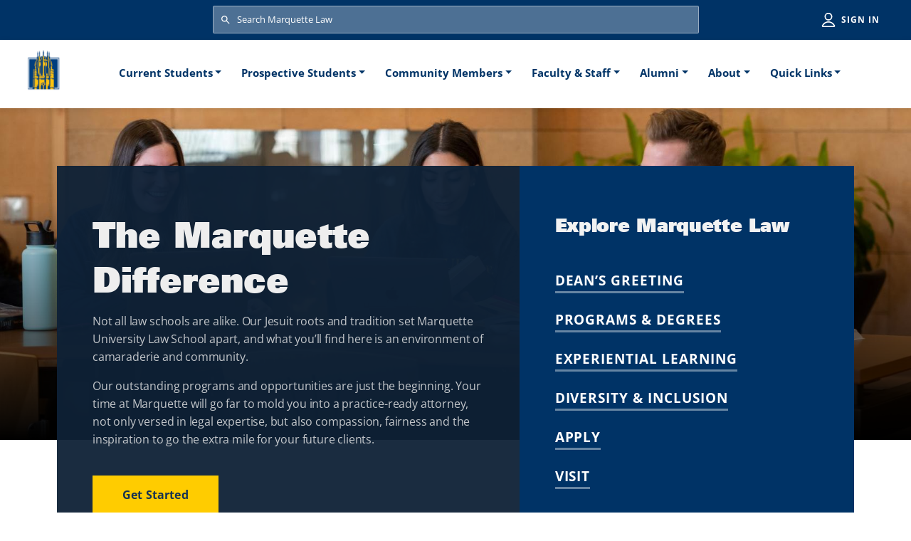

--- FILE ---
content_type: text/html; charset=UTF-8
request_url: https://law.marquette.edu/?date=2017-12&amp%3Bfull_date%5Bvalue%5D%5Bmonth%5D=3&amp%3Bfull_date%5Bvalue%5D%5Bday%5D=27&amp%3Bfull_date%5Bvalue%5D%5Byear%5D=2018&full_date%5Bvalue%5D%5Bmonth%5D=12&full_date%5Bvalue%5D%5Bday%5D=21&full_date%5Bvalue%5D%5Byear%5D=2017&keyword=&event_category=All&event_date=2&page=0
body_size: 61269
content:
<!DOCTYPE html>
<html lang="en" dir="ltr" prefix="content: http://purl.org/rss/1.0/modules/content/  dc: http://purl.org/dc/terms/  foaf: http://xmlns.com/foaf/0.1/  og: http://ogp.me/ns#  rdfs: http://www.w3.org/2000/01/rdf-schema#  schema: http://schema.org/  sioc: http://rdfs.org/sioc/ns#  sioct: http://rdfs.org/sioc/types#  skos: http://www.w3.org/2004/02/skos/core#  xsd: http://www.w3.org/2001/XMLSchema# ">
  <head>
    <meta charset="utf-8" />
<meta name="Generator" content="Drupal 10 (https://www.drupal.org)" />
<meta name="MobileOptimized" content="width" />
<meta name="HandheldFriendly" content="true" />
<meta name="viewport" content="shrink-to-fit=no, width=device-width, initial-scale=1, maximum-scale=1" />
<meta http-equiv="x-ua-compatible" content="ie=edge" />
<link rel="icon" href="/themes/custom/marquette_law/images/favicon.ico" type="image/vnd.microsoft.icon" />
<link rel="canonical" href="https://law.marquette.edu/homepage" />
<link rel="shortlink" href="https://law.marquette.edu/node/468083" />

    <title>Homepage | Marquette University Law School</title>
    <link rel="stylesheet" media="all" href="/sites/default/files/css/css_cxdVAnViNX387bRxnoltOp282iSQMwwfq0WzDebcr3w.css?delta=0&amp;language=en&amp;theme=marquette_law&amp;include=eJxljEEOwyAMBD9Ew5OQAYdQGZzaJgm_b1Wpl-ayGs1IG5lNTWAPEUQqe1jXern4r1fuBicqN7zHhqpQUAPVstm9d87oEhD2DOJ_sNiGn7fEgj7L2IEWeMLlCCYPC7lq4gNleu6YmFwDeQ00w0Bw-kIcgR5qk2ovTqcaNh9B0R0VT_XfXRrnQfgGVuxa_g" />
<link rel="stylesheet" media="all" href="/sites/default/files/css/css_vZYp8tE8n99hpnxYlJ9grgFgSA-tf-XJC6RKZ07g6lw.css?delta=1&amp;language=en&amp;theme=marquette_law&amp;include=eJxljEEOwyAMBD9Ew5OQAYdQGZzaJgm_b1Wpl-ayGs1IG5lNTWAPEUQqe1jXern4r1fuBicqN7zHhqpQUAPVstm9d87oEhD2DOJ_sNiGn7fEgj7L2IEWeMLlCCYPC7lq4gNleu6YmFwDeQ00w0Bw-kIcgR5qk2ovTqcaNh9B0R0VT_XfXRrnQfgGVuxa_g" />
<link rel="stylesheet" media="all" href="//use.fontawesome.com/releases/v5.13.0/css/all.css" />
<link rel="stylesheet" media="all" href="/sites/default/files/css/css_Xw7olZGXRvdlQGx-stkRZE3BlCcjzL1mjkMRTLyvHnI.css?delta=3&amp;language=en&amp;theme=marquette_law&amp;include=eJxljEEOwyAMBD9Ew5OQAYdQGZzaJgm_b1Wpl-ayGs1IG5lNTWAPEUQqe1jXern4r1fuBicqN7zHhqpQUAPVstm9d87oEhD2DOJ_sNiGn7fEgj7L2IEWeMLlCCYPC7lq4gNleu6YmFwDeQ00w0Bw-kIcgR5qk2ovTqcaNh9B0R0VT_XfXRrnQfgGVuxa_g" />

    <script type="application/json" data-drupal-selector="drupal-settings-json">{"path":{"baseUrl":"\/","pathPrefix":"","currentPath":"node\/468083","currentPathIsAdmin":false,"isFront":true,"currentLanguage":"en","currentQuery":{"amp;full_date":{"value":{"month":"3","day":"27","year":"2018"}},"date":"2017-12","event_category":"All","event_date":"2","full_date":{"value":{"month":"12","day":"21","year":"2017"}},"keyword":"","page":"0"}},"pluralDelimiter":"\u0003","gtag":{"tagId":"","consentMode":false,"otherIds":[],"events":[],"additionalConfigInfo":[]},"suppressDeprecationErrors":true,"ajaxPageState":{"libraries":"[base64]","theme":"marquette_law","theme_token":null},"ajaxTrustedUrl":{"\/search\/google":true},"gtm":{"tagId":null,"settings":{"data_layer":"dataLayer","include_classes":false,"allowlist_classes":"google\nnonGooglePixels\nnonGoogleScripts\nnonGoogleIframes","blocklist_classes":"customScripts\ncustomPixels","include_environment":false,"environment_id":"","environment_token":""},"tagIds":["GTM-MD735BL"]},"featuredblock":{"466b4918-d245-4760-bc8c-fceb750eee41":{"content":{"9282a674-fee8-4fd2-805c-52166ca2ba93":{"link_image":"\u003Ca href=\u0022https:\/\/law.marquette.edu\/marquette-lawyers\/marquette-lawyer-magazine\u0022 aria-label=\u0022Learn more about COURTS OR COMMUNITY CONVERSATIONS?\u0022 class=\u0022card__image\u0022 target=\u0022_blank\u0022 tabindex=\u0022-1\u0022 role=\u0022button\u0022\u003E\u003Cdiv\u003E\n  \n  \n  \u003Cdiv class=\u0022field field--name-field-media-image field--type-image field--label-visually_hidden\u0022\u003E\n    \u003Cdiv class=\u0022field__label visually-hidden\u0022\u003EImage\u003C\/div\u003E\n                      \u003Cdiv class=\u0022field__item\u0022\u003E    \u003Cpicture\u003E\n                  \u003Csource srcset=\u0022\/sites\/default\/files\/styles\/featured_large\/public\/2025-11\/magazine-banner.jpg?h=d1cb525d\u0026amp;itok=5O0YaM3W 1x\u0022 media=\u0022all and (min-width: 768px)\u0022 type=\u0022image\/jpeg\u0022 width=\u0022810\u0022 height=\u0022442\u0022\/\u003E\n              \u003Csource srcset=\u0022\/sites\/default\/files\/styles\/featured_small\/public\/2025-11\/magazine-banner.jpg?h=d1cb525d\u0026amp;itok=ifGGdBCv 1x, \/sites\/default\/files\/styles\/featured_small_2x\/public\/2025-11\/magazine-banner.jpg?h=d1cb525d\u0026amp;itok=s8s3wtpI 2x\u0022 type=\u0022image\/jpeg\u0022 width=\u0022334\u0022 height=\u0022213\u0022\/\u003E\n                  \u003Cimg loading=\u0022lazy\u0022 width=\u0022810\u0022 height=\u0022442\u0022 src=\u0022\/sites\/default\/files\/styles\/featured_large\/public\/2025-11\/magazine-banner.jpg?h=d1cb525d\u0026amp;itok=5O0YaM3W\u0022 alt=\u0022Fall 2025 Magazine\u0022 typeof=\u0022foaf:Image\u0022 \/\u003E\n\n  \u003C\/picture\u003E\n\n\u003C\/div\u003E\n                \u003C\/div\u003E\n\n\u003C\/div\u003E\n\u003C\/a\u003E","eyebrow":"Marquette Lawyer Summer Issue","link_title":"\u003Ca href=\u0022https:\/\/law.marquette.edu\/marquette-lawyers\/marquette-lawyer-magazine\u0022 aria-label=\u0022Learn more about COURTS OR COMMUNITY CONVERSATIONS?\u0022 class=\u0022card__image\u0022 target=\u0022_blank\u0022 tabindex=\u00220\u0022 role=\u0022button\u0022\u003ECOURTS OR COMMUNITY CONVERSATIONS?\u003C\/a\u003E","description":"Article III of the Constitution stands as the guardian of free speech and\u003Cbr \/\u003E\r\ndemocratic self-governance, helping ensure that the general hard work\u003Cbr \/\u003E\r\nof sorting out problems remains for us as a polity. "}}}},"bannerblock":{"4ffeda02-d3f8-4801-bb5e-d0fbd4277921":{"images":["\u003Cdiv\u003E\n  \n  \n  \u003Cdiv class=\u0022field field--name-field-media-image field--type-image field--label-visually_hidden\u0022\u003E\n    \u003Cdiv class=\u0022field__label visually-hidden\u0022\u003EImage\u003C\/div\u003E\n                      \u003Cdiv class=\u0022field__item\u0022\u003E    \u003Cpicture\u003E\n                  \u003Csource srcset=\u0022\/sites\/default\/files\/styles\/banner_large\/public\/2022-12\/banner-home-2.jpg?h=ec3c7aeb\u0026amp;itok=kJWvSkFm 1x\u0022 media=\u0022all and (min-width: 1200px)\u0022 type=\u0022image\/jpeg\u0022 width=\u00221680\u0022 height=\u0022613\u0022\/\u003E\n              \u003Csource srcset=\u0022\/sites\/default\/files\/styles\/banner_medium\/public\/2022-12\/banner-home-2.jpg?h=ec3c7aeb\u0026amp;itok=RN9oQSpa 1x\u0022 media=\u0022all and (min-width: 768px)\u0022 type=\u0022image\/jpeg\u0022 width=\u00221200\u0022 height=\u0022800\u0022\/\u003E\n              \u003Csource srcset=\u0022\/sites\/default\/files\/styles\/banner_small\/public\/2022-12\/banner-home-2.jpg?h=ec3c7aeb\u0026amp;itok=o7yZNFhT 1x\u0022 type=\u0022image\/jpeg\u0022 width=\u0022376\u0022 height=\u0022581\u0022\/\u003E\n                  \u003Cimg loading=\u0022eager\u0022 width=\u00221680\u0022 height=\u0022613\u0022 src=\u0022\/sites\/default\/files\/styles\/banner_large\/public\/2022-12\/banner-home-2.jpg?h=ec3c7aeb\u0026amp;itok=kJWvSkFm\u0022 alt=\u0022An image of the main staircase at Eckstein Hall\u0022 typeof=\u0022foaf:Image\u0022 \/\u003E\n\n  \u003C\/picture\u003E\n\n\u003C\/div\u003E\n                \u003C\/div\u003E\n\n\u003C\/div\u003E\n","\u003Cdiv\u003E\n  \n  \n  \u003Cdiv class=\u0022field field--name-field-media-image field--type-image field--label-visually_hidden\u0022\u003E\n    \u003Cdiv class=\u0022field__label visually-hidden\u0022\u003EImage\u003C\/div\u003E\n                      \u003Cdiv class=\u0022field__item\u0022\u003E    \u003Cpicture\u003E\n                  \u003Csource srcset=\u0022\/sites\/default\/files\/styles\/banner_large\/public\/2022-12\/banner-home-4.jpg?h=a8e1c0ec\u0026amp;itok=6M3YIQSU 1x\u0022 media=\u0022all and (min-width: 1200px)\u0022 type=\u0022image\/jpeg\u0022 width=\u00221680\u0022 height=\u0022613\u0022\/\u003E\n              \u003Csource srcset=\u0022\/sites\/default\/files\/styles\/banner_medium\/public\/2022-12\/banner-home-4.jpg?h=a8e1c0ec\u0026amp;itok=slMM2UcO 1x\u0022 media=\u0022all and (min-width: 768px)\u0022 type=\u0022image\/jpeg\u0022 width=\u00221200\u0022 height=\u0022800\u0022\/\u003E\n              \u003Csource srcset=\u0022\/sites\/default\/files\/styles\/banner_small\/public\/2022-12\/banner-home-4.jpg?h=a8e1c0ec\u0026amp;itok=lDis_L8n 1x\u0022 type=\u0022image\/jpeg\u0022 width=\u0022376\u0022 height=\u0022581\u0022\/\u003E\n                  \u003Cimg loading=\u0022eager\u0022 width=\u00221680\u0022 height=\u0022613\u0022 src=\u0022\/sites\/default\/files\/styles\/banner_large\/public\/2022-12\/banner-home-4.jpg?h=a8e1c0ec\u0026amp;itok=6M3YIQSU\u0022 alt=\u0022Three students studying in the cafe \u0022 typeof=\u0022foaf:Image\u0022 \/\u003E\n\n  \u003C\/picture\u003E\n\n\u003C\/div\u003E\n                \u003C\/div\u003E\n\n\u003C\/div\u003E\n","\u003Cdiv\u003E\n  \n  \n  \u003Cdiv class=\u0022field field--name-field-media-image field--type-image field--label-visually_hidden\u0022\u003E\n    \u003Cdiv class=\u0022field__label visually-hidden\u0022\u003EImage\u003C\/div\u003E\n                      \u003Cdiv class=\u0022field__item\u0022\u003E    \u003Cpicture\u003E\n                  \u003Csource srcset=\u0022\/sites\/default\/files\/styles\/banner_large\/public\/2022-12\/banner-home-3.jpg?h=3f740354\u0026amp;itok=jGw6tYEh 1x\u0022 media=\u0022all and (min-width: 1200px)\u0022 type=\u0022image\/jpeg\u0022 width=\u00221680\u0022 height=\u0022613\u0022\/\u003E\n              \u003Csource srcset=\u0022\/sites\/default\/files\/styles\/banner_medium\/public\/2022-12\/banner-home-3.jpg?h=3f740354\u0026amp;itok=HWif3-Jw 1x\u0022 media=\u0022all and (min-width: 768px)\u0022 type=\u0022image\/jpeg\u0022 width=\u00221200\u0022 height=\u0022800\u0022\/\u003E\n              \u003Csource srcset=\u0022\/sites\/default\/files\/styles\/banner_small\/public\/2022-12\/banner-home-3.jpg?h=3f740354\u0026amp;itok=5HB3f-KW 1x\u0022 type=\u0022image\/jpeg\u0022 width=\u0022376\u0022 height=\u0022581\u0022\/\u003E\n                  \u003Cimg loading=\u0022eager\u0022 width=\u00221680\u0022 height=\u0022613\u0022 src=\u0022\/sites\/default\/files\/styles\/banner_large\/public\/2022-12\/banner-home-3.jpg?h=3f740354\u0026amp;itok=jGw6tYEh\u0022 alt=\u0022Two students standing by a window\u0022 typeof=\u0022foaf:Image\u0022 \/\u003E\n\n  \u003C\/picture\u003E\n\n\u003C\/div\u003E\n                \u003C\/div\u003E\n\n\u003C\/div\u003E\n","\u003Cdiv\u003E\n  \n  \n  \u003Cdiv class=\u0022field field--name-field-media-image field--type-image field--label-visually_hidden\u0022\u003E\n    \u003Cdiv class=\u0022field__label visually-hidden\u0022\u003EImage\u003C\/div\u003E\n                      \u003Cdiv class=\u0022field__item\u0022\u003E    \u003Cpicture\u003E\n                  \u003Csource srcset=\u0022\/sites\/default\/files\/styles\/banner_large\/public\/2022-12\/banner-home-1.jpg?h=de02c144\u0026amp;itok=qrUcQ53g 1x\u0022 media=\u0022all and (min-width: 1200px)\u0022 type=\u0022image\/jpeg\u0022 width=\u00221680\u0022 height=\u0022613\u0022\/\u003E\n              \u003Csource srcset=\u0022\/sites\/default\/files\/styles\/banner_medium\/public\/2022-12\/banner-home-1.jpg?h=de02c144\u0026amp;itok=cC8ompvN 1x\u0022 media=\u0022all and (min-width: 768px)\u0022 type=\u0022image\/jpeg\u0022 width=\u00221200\u0022 height=\u0022800\u0022\/\u003E\n              \u003Csource srcset=\u0022\/sites\/default\/files\/styles\/banner_small\/public\/2022-12\/banner-home-1.jpg?h=de02c144\u0026amp;itok=rjzGWA1J 1x\u0022 type=\u0022image\/jpeg\u0022 width=\u0022376\u0022 height=\u0022581\u0022\/\u003E\n                  \u003Cimg loading=\u0022eager\u0022 width=\u00221680\u0022 height=\u0022613\u0022 src=\u0022\/sites\/default\/files\/styles\/banner_large\/public\/2022-12\/banner-home-1.jpg?h=de02c144\u0026amp;itok=qrUcQ53g\u0022 alt=\u0022An exterior image of Eckstein Hall\u0022 typeof=\u0022foaf:Image\u0022 \/\u003E\n\n  \u003C\/picture\u003E\n\n\u003C\/div\u003E\n                \u003C\/div\u003E\n\n\u003C\/div\u003E\n","\u003Cdiv\u003E\n  \n  \n  \u003Cdiv class=\u0022field field--name-field-media-image field--type-image field--label-visually_hidden\u0022\u003E\n    \u003Cdiv class=\u0022field__label visually-hidden\u0022\u003EImage\u003C\/div\u003E\n                      \u003Cdiv class=\u0022field__item\u0022\u003E    \u003Cpicture\u003E\n                  \u003Csource srcset=\u0022\/sites\/default\/files\/styles\/banner_large\/public\/2022-12\/banner-home-5.jpg?h=01e4bbad\u0026amp;itok=0xLIzrjT 1x\u0022 media=\u0022all and (min-width: 1200px)\u0022 type=\u0022image\/jpeg\u0022 width=\u00221680\u0022 height=\u0022613\u0022\/\u003E\n              \u003Csource srcset=\u0022\/sites\/default\/files\/styles\/banner_medium\/public\/2022-12\/banner-home-5.jpg?h=01e4bbad\u0026amp;itok=PZLE8wgE 1x\u0022 media=\u0022all and (min-width: 768px)\u0022 type=\u0022image\/jpeg\u0022 width=\u00221200\u0022 height=\u0022800\u0022\/\u003E\n              \u003Csource srcset=\u0022\/sites\/default\/files\/styles\/banner_small\/public\/2022-12\/banner-home-5.jpg?h=01e4bbad\u0026amp;itok=LfUT6HsG 1x\u0022 type=\u0022image\/jpeg\u0022 width=\u0022376\u0022 height=\u0022581\u0022\/\u003E\n                  \u003Cimg loading=\u0022eager\u0022 width=\u00221680\u0022 height=\u0022613\u0022 src=\u0022\/sites\/default\/files\/styles\/banner_large\/public\/2022-12\/banner-home-5.jpg?h=01e4bbad\u0026amp;itok=0xLIzrjT\u0022 alt=\u0022Four students studying at a table\u0022 typeof=\u0022foaf:Image\u0022 \/\u003E\n\n  \u003C\/picture\u003E\n\n\u003C\/div\u003E\n                \u003C\/div\u003E\n\n\u003C\/div\u003E\n"]}},"user":{"uid":0,"permissionsHash":"0f715c7ee3c60ece770b58b47695aa1670a94f667cedbf23d6b4c6593f6afa68"}}</script>
<script src="/core/misc/drupalSettingsLoader.js?v=10.5.0"></script>
<script src="/modules/contrib/google_tag/js/gtag.js?t88x21"></script>
<script src="/modules/contrib/google_tag/js/gtm.js?t88x21"></script>

  </head>
  <body class="layout-no-sidebars page-node-468083 path-frontpage node--type-page">
    <a href="#main-content" class="visually-hidden focusable skip-link">
      Skip to main content
    </a>
    <noscript><iframe src="https://www.googletagmanager.com/ns.html?id=GTM-MD735BL"
                  height="0" width="0" style="display:none;visibility:hidden"></iframe></noscript>

      <div class="dialog-off-canvas-main-canvas" data-off-canvas-main-canvas>
    

<div id="page-wrapper">
  <div id="page">
    <header id="header" class="header" role="banner" aria-label="Site header" data-toggle="affix">
                        <nav class="navbar navbar-light bg-primary d-print-none" id="navbar-top" aria-label="Search and login">
                        
              
                              <div class="form-inline navbar-form m-auto w-100">
                    <section class="region region-top-header-form">
    <div class="marquette-search-form block block-marquettelaw-custom block-marquette-search-form-block" data-drupal-selector="marquette-search-form" id="block-marquette-law-search">
  
    
        <div class="content">
      <form action="/search/google" method="get" id="marquette-search-form" accept-charset="UTF-8" class="search-form search-block-form form-row w-100">
  



      <fieldset class="js-form-item js-form-type-search form-type-search js-form-item-keys form-item-keys form-no-label mb-3" aria-label=Search>
    <legend class="sr-only">Search</legend>
            <label for="edit-keys" class="visually-hidden">Search</label>
                    <div class="input-group mx-auto mx-4">
  <input title="Enter the terms you wish to search for." placeholder="Search Marquette Law" aria-label="Search Marquette Law" data-drupal-selector="edit-keys" type="search" id="edit-keys" name="keys" value="" size="15" maxlength="128" class="form-search form-control" />
</div>

                          </fieldset>
  <div data-drupal-selector="edit-global-search-actions" class="form-actions js-form-wrapper form-wrapper mb-3" id="edit-global-search-actions"><button data-drupal-selector="edit-global-search-submit" type="submit" id="edit-global-search-submit" value="Search" class="button js-form-submit form-submit btn btn-">Search</button>
</div>

</form>

    </div>
  
</div>
<nav role="navigation" aria-labelledby="block-utilities-menu" id="block-utilities" class="block block-menu navigation menu--utilities">
            
  <h2 class="visually-hidden" id="block-utilities-menu">Utilities</h2>
  

        
              <ul class="clearfix nav navbar-nav">
                    <li class="nav-item">
                <a href="/saml_login" class="nav-link nav-link--saml-login" data-drupal-link-system-path="saml_login">Sign in</a>
              </li>
        </ul>
  


  </nav>

  </section>

                </div>
                                  </nav>
                <nav class="navbar navbar-light bg-white navbar-expand-xl" id="navbar-main" data-toggle="affix">
                          <a href="/" title="Home" rel="home" class="navbar-brand">
          <img src="/themes/custom/marquette_law/images/logo-ml.svg" alt="Home" class="img-fluid d-inline-block align-top d-xl-none d-xxl-block" />
      <img src="/themes/custom/marquette_law/images/logo-ml-xl.svg" alt="Home" class="img-fluid d-inline-block align-middle mobile-site-logo d-none d-xl-block d-xxl-none" />
        <span class="ml-2 d-none">Marquette University Law School</span>
  </a>


                          <button class="navbar-toggler collapsed" type="button" data-bs-toggle="collapse" data-bs-target="#CollapsingNavbar" aria-controls="CollapsingNavbar" aria-expanded="false" aria-label="Toggle navigation"><span class="navbar-toggler-icon"></span></button>
              <div class="collapse navbar-collapse justify-content-end justify-content-xl-center" id="CollapsingNavbar">
                                  <nav role="navigation" aria-labelledby="block-marquette-law-main-menu-menu" id="block-marquette-law-main-menu" class="block block-menu navigation menu--main d-print-none">
            
  <h2 class="visually-hidden" id="block-marquette-law-main-menu-menu">Main navigation</h2>
  

        <div class="mobile-mask"></div>
    <div id="main-menu-wrapper">
      <div id="main-menu-back-wrapper" class="main-menu-back-wrapper d-xl-none">
        <a href="#" id="main-menu-back" class="main-menu-back d-none">Main Menu</a>
      </div>
    
              <ul class="clearfix nav navbar-nav" id="main-menu">
                    <li class="nav-item menu-item--expanded dropdown">
                          <a href="/current-students" class="nav-link dropdown-toggle nav-link--current-students" role="button" data-bs-toggle="dropdown" aria-expanded="false" aria-haspopup="true" data-drupal-link-system-path="node/3177">Current Students</a>
                        <ul class="dropdown-menu">
                    <li class="dropdown-item">
                          <a href="/academics" class="nav-link--academics" data-drupal-link-system-path="node/481607">Academics</a>
              </li>
                <li class="dropdown-item">
                          <a href="/student-affairs" class="nav-link--student-affairs" data-drupal-link-system-path="node/482476">Student Affairs</a>
              </li>
                <li class="dropdown-item">
                          <a href="/career-planning" class="nav-link--career-planning" data-drupal-link-system-path="node/3167">Career Planning</a>
              </li>
                <li class="dropdown-item">
                          <a href="/technology-services/media-and-technology" class="nav-link--technology-services-media-and-technology" data-drupal-link-system-path="node/3176">Technology Services</a>
              </li>
                <li class="dropdown-item">
                          <a href="/community/office-public-service" class="nav-link--community-office-public-service" data-drupal-link-system-path="node/2793">Office of Public Service</a>
              </li>
        </ul>
  
              </li>
                <li class="nav-item menu-item--expanded dropdown">
                          <a href="/prospective-students" class="nav-link dropdown-toggle nav-link--prospective-students" role="button" data-bs-toggle="dropdown" aria-expanded="false" aria-haspopup="true" data-drupal-link-system-path="node/3179">Prospective Students</a>
                        <ul class="dropdown-menu">
                    <li class="dropdown-item">
                          <a href="/prospective-students/apply-now" class="nav-link--prospective-students-apply-now" title="Apply Now " data-drupal-link-system-path="node/2841">Apply Now </a>
              </li>
                <li class="dropdown-item">
                          <a href="/programs-degrees" class="nav-link--programs-degrees" title="Programs &amp; Degrees" data-drupal-link-system-path="node/3174">Programs &amp; Degrees</a>
              </li>
                <li class="dropdown-item">
                          <a href="/prospective-students/tuition-scholarships-financial-aid" class="nav-link--prospective-students-tuition-scholarships-financial-aid" title="Tuition, Scholarships &amp; Financial Aid" data-drupal-link-system-path="node/481724">Tuition, Scholarships &amp; Financial Aid</a>
              </li>
                <li class="dropdown-item">
                          <a href="/prospective-students/prospective-students-visit" class="nav-link--prospective-students-prospective-students-visit" data-drupal-link-system-path="node/297987">Plan a Visit </a>
              </li>
                <li class="dropdown-item">
                          <a href="/prospective-students/information-admitted-jd-students" class="nav-link--prospective-students-information-admitted-jd-students" title="Admitted Students " data-drupal-link-system-path="node/2849">Admitted Students </a>
              </li>
        </ul>
  
              </li>
                <li class="nav-item menu-item--expanded dropdown">
                          <a href="/community" class="nav-link dropdown-toggle nav-link--community" role="button" data-bs-toggle="dropdown" aria-expanded="false" aria-haspopup="true" data-drupal-link-system-path="node/3169">Community Members</a>
                        <ul class="dropdown-menu">
                    <li class="dropdown-item">
                          <a href="/lubar-center" class="nav-link--lubar-center" title="Lubar Center for Public Policy" data-drupal-link-system-path="node/371147">Lubar Center for Public Policy</a>
              </li>
                <li class="dropdown-item">
                          <a href="/community/legal-resources-community" class="nav-link--community-legal-resources-community" data-drupal-link-system-path="node/481944">Legal Clinics</a>
              </li>
                <li class="dropdown-item">
                          <a href="/andrew-center" class="nav-link--andrew-center" title="Andrew Center" data-drupal-link-system-path="node/435919">Andrew Center</a>
              </li>
                <li class="dropdown-item">
                          <a href="/law-library" class="nav-link--law-library" data-drupal-link-system-path="node/3180">Law Library</a>
              </li>
        </ul>
  
              </li>
                <li class="nav-item menu-item--expanded dropdown">
                          <a href="/faculty-staff" class="nav-link dropdown-toggle nav-link--faculty-staff" role="button" data-bs-toggle="dropdown" aria-expanded="false" aria-haspopup="true" data-drupal-link-system-path="node/3168">Faculty &amp; Staff</a>
                        <ul class="dropdown-menu">
                    <li class="dropdown-item">
                          <a href="/faculty-and-staff-directory" title="Faculty &amp; Staff Directory" class="nav-link--faculty-and-staff-directory" data-drupal-link-system-path="faculty-and-staff-directory">Faculty &amp; Staff Directory</a>
              </li>
                <li class="dropdown-item">
                          <a href="https://law.marquette.edu/facultyblog" class="nav-link-https--lawmarquetteedu-facultyblog">Faculty Blog</a>
              </li>
                <li class="dropdown-item">
                          <a href="/news-media" class="nav-link--news-media" data-drupal-link-system-path="news-media">New &amp; Notable</a>
              </li>
        </ul>
  
              </li>
                <li class="nav-item menu-item--expanded dropdown">
                          <a href="/marquette-lawyers" class="nav-link dropdown-toggle nav-link--marquette-lawyers" role="button" data-bs-toggle="dropdown" aria-expanded="false" aria-haspopup="true" data-drupal-link-system-path="node/468086">Alumni</a>
                        <ul class="dropdown-menu">
                    <li class="dropdown-item">
                          <a href="/marquette-lawyers/annual-planned-gifts" class="nav-link--marquette-lawyers-annual-planned-gifts" data-drupal-link-system-path="node/2954">Support the Law School</a>
              </li>
                <li class="dropdown-item">
                          <a href="/marquette-lawyers/presidents-message" class="nav-link--marquette-lawyers-presidents-message" data-drupal-link-system-path="node/2897">Law Alumni Association</a>
              </li>
                <li class="dropdown-item">
                          <a href="/marquette-lawyers/marquette-lawyer-magazine" class="nav-link--marquette-lawyers-marquette-lawyer-magazine" data-drupal-link-system-path="node/2895">Marquette Lawyer Magazine</a>
              </li>
        </ul>
  
              </li>
                <li class="nav-item menu-item--expanded dropdown">
                          <a href="/about/eckstein-hall-contact-and-hours" class="nav-link dropdown-toggle nav-link--about-eckstein-hall-contact-and-hours" title="About" role="button" data-bs-toggle="dropdown" aria-expanded="false" aria-haspopup="true" data-drupal-link-system-path="node/3117">About</a>
                        <ul class="dropdown-menu">
                    <li class="dropdown-item">
                          <a href="/about/history-marquette-law-school" class="nav-link--about-history-marquette-law-school" data-drupal-link-system-path="node/2434">History</a>
              </li>
                <li class="dropdown-item">
                          <a href="/prospective-students/diversity-inclusion-marquette-law" class="nav-link--prospective-students-diversity-inclusion-marquette-law" title="Diversity &amp; Inclusion" data-drupal-link-system-path="node/48303">Diversity &amp; Inclusion</a>
              </li>
                <li class="dropdown-item">
                          <a href="/prospective-students/frequently-asked-questions" class="nav-link--prospective-students-frequently-asked-questions" data-drupal-link-system-path="node/3100">FAQs</a>
              </li>
        </ul>
  
              </li>
                <li class="nav-item menu-item--expanded dropdown">
                          <span class="nav-link dropdown-toggle nav-link-" role="button" data-bs-toggle="dropdown" aria-expanded="false" aria-haspopup="true">Quick Links</span>
                        <ul class="dropdown-menu">
                    <li class="dropdown-item">
                          <a href="/law-library" class="nav-link--law-library" data-drupal-link-system-path="node/3180">Law Library</a>
              </li>
                <li class="dropdown-item">
                          <a href="/career-planning" class="nav-link--career-planning" data-drupal-link-system-path="node/3167">Career Planning</a>
              </li>
                <li class="dropdown-item">
                          <a href="/sports-law" class="nav-link--sports-law" data-drupal-link-system-path="node/3012">Sports Law Program</a>
              </li>
                <li class="dropdown-item">
                          <a href="/events" title="Event Calendar" class="nav-link--events" data-drupal-link-system-path="events">Event Calendar</a>
              </li>
                <li class="dropdown-item">
                          <a href="/about/parking-alerts" class="nav-link--about-parking-alerts" data-drupal-link-system-path="node/3150">Parking</a>
              </li>
        </ul>
  
              </li>
        </ul>
  


    </div>
  </nav>


                                	          </div>
                                          </nav>
          </header>
          <div class="highlighted">
        <aside class="container-fluid section clearfix" role="complementary">
            <div data-drupal-messages-fallback class="hidden"></div>


        </aside>
      </div>
            <div id="main-wrapper" class="layout-main-wrapper clearfix">
                      <div class="px-0 container-fluid" id="main">
          
          <div class="row row-offcanvas row-offcanvas-left clearfix mx-auto px-0">
                        <main class="main-content col col-lg-12 px-0" id="content" role="main">
                                          <section class="section">
                <a id="main-content" tabindex="-1"></a>
                                                                                                  <h1 class="title my-0 mt-2 mt-xl-8 visually-hidden">
                  <span class="layout field field--name-title field--type-string visually-hidden" property="schema:name">
                    <span property="schema:name" class="field field--name-title field--type-string field--label-hidden">Homepage</span>

                  </span>
                </h1>
                                  <div id="block-marquette-law-content" class="block block-system block-system-main-block">
  
    
      <div class="content">
      

<article data-history-node-id="468083" about="/homepage" typeof="schema:WebPage" class="node node--type-page node--view-mode-full clearfix">
  <header>
    
          <span property="schema:name" content="Homepage" class="rdf-meta hidden"></span>

      </header>
  <div class="node__content clearfix">
      <div class="container-fluid px-0 layout layout--onecol pb-6 pb-lg-9">
    <div  class="layout__region layout__region--content">
      

<div class="main banner-wrapper">
  
  
        <div class="banner" id="4ffeda02-d3f8-4801-bb5e-d0fbd4277921">
        <div class="image">
        
      <div class="field field--name-field-images field--type-entity-reference field--label-hidden field__items">
                                                                                </div>
  
      </div>
      <div class="content container mx-auto px-3 px-sm-4 px-xl-0 main">
                  <div class="banner__left">
            <h2 class="banner__header">The Marquette Difference</h2>
            
                    <div class="clearfix text-formatted field field--name-body field--type-text-with-summary field--label-hidden field__item"><p>Not all law schools are alike. Our Jesuit roots and tradition set Marquette University Law School apart, and what you’ll find here is an environment of camaraderie and community.</p>

<p>Our outstanding programs and opportunities are just the beginning. Your time at Marquette will go far to mold you into a practice-ready attorney, not only versed in legal expertise, but also compassion, fairness and the inspiration to go the extra mile for your future clients.</p></div>
            
            
                    <div class="field field--name-field-link field--type-link field--label-hidden field__item"><a href="/prospective-students" aria-label="Get Started" class="btn btn-secondary">Get Started</a></div>
            
          </div>
          <div class="banner__right">
            <h3 class="banner__links_title main">
              Explore Marquette Law
            </h3>
            
      <div class="field field--name-field-links field--type-link field--label-hidden field__items">
                        <div class="field__item"><a href="/prospective-students/message-dean" aria-label="Dean’s Greeting" class="btn btn-link-underline">Dean’s Greeting</a></div>
                                <div class="field__item"><a href="/programs-degrees" aria-label="Programs &amp; Degrees" class="btn btn-link-underline">Programs &amp; Degrees</a></div>
                                <div class="field__item"><a href="/prospective-students/experiential-learning" aria-label="Experiential Learning" class="btn btn-link-underline">Experiential Learning</a></div>
                                <div class="field__item"><a href="/prospective-students/diversity-inclusion-marquette-law" aria-label="Diversity &amp; Inclusion" class="btn btn-link-underline">Diversity &amp; Inclusion</a></div>
                                <div class="field__item"><a href="/prospective-students/apply-now" aria-label="Apply" class="btn btn-link-underline">Apply</a></div>
                                <div class="field__item"><a href="/prospective-students/prospective-students-visit" aria-label="Visit" class="btn btn-link-underline">Visit</a></div>
                  </div>
  
            
          </div>
              </div>
    </div>
  </div>

    </div>
  </div>
  <div class="layout layout--twocol-section layout--twocol-section--67-33 container layout--onecol px-0 pb-6 pb-lg-9">

          <div  class="layout__region layout__region--first pe-xl-3">
        

<div class="featured-content-wrapper mx-4 mx-xl-0">
  
  
      <div class="featured-content">
              <h2 class="header">At MU Law</h2>
            
  <div class="field field--name-field-featured-contents field--type-entity-reference field--label-hidden field__items">
                  <div class="field__item">
            <div class="featured-content-item-wrapper">
  
  
        <div class="featured-content-item 466b4918-d245-4760-bc8c-fceb750eee41">
        <div class="card">
        
        <div class="card__content">
          <div class="card__eyebrow"></div>
          <h3 class="card__title">
            
          </h3>
          <div class="card__description"></div>
        </div>
      </div>
    </div>
  </div>

        </div>
            </div>

    </div>
  </div>

      </div>
    
          <div  class="layout__region layout__region--second ps-xl-3">
        <div class="aside upcoming-events mx-4 mx-xl-0 pt-6 pt-xl-0">
  
  
            <h2 class="header">Upcoming Events</h2>
              <div class="upcoming-events__list">
        <div data-history-node-id="485712" about="/2026-01-21/issue-data-centers-pitfalls-or-possibilities" class="upcoming-event">
  <a href="/2026-01-21/issue-data-centers-pitfalls-or-possibilities" aria-label="Learn more about On the Issue: Data Centers: Pitfalls or Possibilities? event on January 21, 2026">
    <div class="upcoming-event__calendar-date">
      <span class="month">Jan</span>
      <span class="day">21</span>
    </div>
    <div class="upcoming-event__content">
      <h3 class="title">On the Issue: Data Centers: Pitfalls or Possibilities?</h3>
      <div class="date">January 21, 2026</div>
    </div>
  </a>
</div>
<div data-history-node-id="485560" about="/2026-01-21/mass" class="upcoming-event">
  <a href="/2026-01-21/mass" aria-label="Learn more about Mass event on January 21, 2026">
    <div class="upcoming-event__calendar-date">
      <span class="month">Jan</span>
      <span class="day">21</span>
    </div>
    <div class="upcoming-event__content">
      <h3 class="title">Mass</h3>
      <div class="date">January 21, 2026</div>
    </div>
  </a>
</div>
<div data-history-node-id="485538" about="/2026-01-28/2026-water-law-cle-virtual" class="upcoming-event">
  <a href="/2026-01-28/2026-water-law-cle-virtual" aria-label="Learn more about 2026 Water Law CLE (Virtual) event on January 28, 2026">
    <div class="upcoming-event__calendar-date">
      <span class="month">Jan</span>
      <span class="day">28</span>
    </div>
    <div class="upcoming-event__content">
      <h3 class="title">2026 Water Law CLE (Virtual)</h3>
      <div class="date">January 28, 2026</div>
    </div>
  </a>
</div>
<div data-history-node-id="485563" about="/2026-02-04/mass-0" class="upcoming-event">
  <a href="/2026-02-04/mass-0" aria-label="Learn more about Mass event on February 4, 2026">
    <div class="upcoming-event__calendar-date">
      <span class="month">Feb</span>
      <span class="day">4</span>
    </div>
    <div class="upcoming-event__content">
      <h3 class="title">Mass</h3>
      <div class="date">February 4, 2026</div>
    </div>
  </a>
</div>

      </div>
      <div class="view-all">
        <a href="/events" class="btn btn-link justify-content-end">View all events</a>
      </div>
      </div>

      </div>
    
  </div>
  <div class="container layout layout--onecol px-0 pb-6 pb-lg-9">
    <div  class="layout__region layout__region--content">
      <div class="latest-contents mx-4 mx-xl-0">
  
  
            <h2 class="header">Latest Happenings</h2>
        <div class="latest-contents__list">
              <div class="card-latest">
          <a href="https://law.marquette.edu/facultyblog/2026/01/house-retirements-and-targeted-districts/" aria-label="Learn more about House Retirements and Targeted Districts" target="_blank">
            <div class="card-latest__eyebrow">blog</div>
            <h3 class="card-latest__title">House Retirements and Targeted Districts</h3>
            <div class="card-latest__date">January 13, 2026</div>
          </a>
        </div>
              <div class="card-latest">
          <a href="/news-media/faculty-news/prof-christine-chabot-associate-professor-marquette-university-law-school" aria-label="Learn more about Prof. Christine Chabot, Associate Professor at Marquette University Law School, Cited in the U.S. Court of Appeals for the D.C. Circuit&#039;s Decision in Harris V. Bessent">
            <div class="card-latest__eyebrow">news</div>
            <h3 class="card-latest__title">Prof. Christine Chabot, Associate Professor at Marquette University Law School, Cited in the U.S. Court of Appeals for the D.C. Circuit&#039;s Decision in Harris V. Bessent</h3>
            <div class="card-latest__date">December 5, 2025</div>
          </a>
        </div>
              <div class="card-latest">
          <a href="/news-media/immigration-law/prof-jacob-hamburger-assistant-professor-marquette-university-law-3" aria-label="Learn more about Prof. Jacob Hamburger, Assistant Professor at Marquette University Law School, Spoke About the Approach to the Government Seizing Jurisdiction in Sanctuary Cities">
            <div class="card-latest__eyebrow">news</div>
            <h3 class="card-latest__title">Prof. Jacob Hamburger, Assistant Professor at Marquette University Law School, Spoke About the Approach to the Government Seizing Jurisdiction in Sanctuary Cities</h3>
            <div class="card-latest__date">December 5, 2025</div>
          </a>
        </div>
          </div>
    <div class="view-all">
      <a href="/news-media" class="btn btn-link justify-content-end">View all news</a>
    </div>
  </div>

    </div>
  </div>
  <div class="container-fluid px-0 layout layout--onecol pb-6 pb-lg-9">
    <div  class="layout__region layout__region--content">
      <div style="background-image: url(&#039;/sites/default/files/2022-12/home-bkg-programs.jpg&#039;);" class="resources-wrapper px-0 pb-6 pb-sm-6 pb-md-6 pb-xl-11 pt-6 pt-xl-11">
  
  
      <div class="resources">
      <div class="content container px-3 px-sm-4 px-xl-0">
        <div class="resources__columns resources__left">
          <h2 class="resources__header">Programs</h2>
          
          
      <div class="field field--name-field-links field--type-link field--label-hidden field__items">
                        <div class="field__item"><a href="/programs-degrees" aria-label="PROGRAMS &amp; DEGREES" class="btn btn-link-underline">PROGRAMS &amp; DEGREES</a></div>
                                <div class="field__item"><a href="/prospective-students/experiential-learning" aria-label="CLINICS &amp; EXPERIENTIAL LEARNING" class="btn btn-link-underline">CLINICS &amp; EXPERIENTIAL LEARNING</a></div>
                                <div class="field__item"><a href="/academics/certificate-programs" aria-label="CERTIFICATE PROGRAMS" class="btn btn-link-underline">CERTIFICATE PROGRAMS</a></div>
                                <div class="field__item"><a href="/community/office-public-service" aria-label="PUBLIC SERVICE/PRO BONO" class="btn btn-link-underline">PUBLIC SERVICE/PRO BONO</a></div>
                                <div class="field__item"><a href="/programs-degrees/part-time-option" aria-label="PART-TIME OPTION" class="btn btn-link-underline">PART-TIME OPTION</a></div>
                                <div class="field__item"><a href="/andrew-center" aria-label="ANDREW CENTER FOR RESTORATIVE JUSTICE" class="btn btn-link-underline">ANDREW CENTER FOR RESTORATIVE JUSTICE</a></div>
                                <div class="field__item"><a href="/lubar-center" aria-label="LUBAR CENTER FOR PUBLIC POLICY" class="btn btn-link-underline">LUBAR CENTER FOR PUBLIC POLICY</a></div>
                                <div class="field__item"><a href="/programs-degrees/water-law-and-policy-initiative" aria-label="WATER LAW AND POLICY INITIATIVE" class="btn btn-link-underline">WATER LAW AND POLICY INITIATIVE</a></div>
                  </div>
  
          
        </div>
        <div class="resources__columns resources__right">
          
                    <div class="field field--name-field-image field--type-entity-reference field--label-hidden field__item"><div>
  
  
  <div class="field field--name-field-media-image field--type-image field--label-visually_hidden">
    <div class="field__label visually-hidden">Image</div>
                      <div class="field__item">  <img loading="lazy" src="/sites/default/files/styles/large/public/2022-12/home-callout-programs.jpg?itok=hAgOxuVa" width="479" height="480" alt="Students sitting in a circle talking" typeof="foaf:Image" class="image-style-large" />


</div>
                </div>

</div>
</div>
            
        </div>
      </div>
    </div>
  </div>

    </div>
  </div>
  <div class="container layout layout--onecol px-0 pb-6 pb-lg-9">
    <div  class="layout__region layout__region--content">
      <div class="views-element-container block block-views block-views-blockspotlights-block-1 link-group-wrapper mx-4 mx-xl-0">
  <div class="link-group">
    
          <h2 class="header">Spotlights</h2>
        
          <div class="content">
        <div>


<div class="view view-spotlights view-id-spotlights view-display-id-block_1 js-view-dom-id-bbe469f6545b222390d3885262a6c28511d04c4fe3d4b77a1f3e92bf2031303b">
  
    
      
      <div class="field--name-field-link-items">
          <div class="field__item views-row">
    <div data-history-node-id="485571" about="/node/485571" class="link-group-item-wrapper">

        <div class="link-group-item">
        <div class="card">
        <div class="card__image"><a href="https://law.marquette.edu/faculty-staff/faculty-spotlight-professor-alison-julien-teaching-legal-writing-ai-world" target="_blank">
                    <div class="field field--name-field-spotlight-image field--type-image field--label-hidden field__item">  <img loading="lazy" src="/sites/default/files/styles/wide/public/2025-12/alison-julien-spotlight.jpg?itok=yjq-Bzo8" width="1090" height="613" alt="Faculty Spotlight: Professor Alison Julien — Teaching Legal Writing in an AI World " typeof="foaf:Image" class="image-style-wide" />


</div>
            </a></div>
        <div class="card__content">
          <h3 class="card__title">
            <a href="https://law.marquette.edu/faculty-staff/faculty-spotlight-professor-alison-julien-teaching-legal-writing-ai-world" aria-label="Watch Now" class="card__image" tabindex="-1" target="_blank"><span class="field field--name-title field--type-string field--label-hidden">Faculty Spotlight</span>
</a>
          </h3>
          <div class="card__description"><p>Faculty Spotlight: Professor Alison Julien&nbsp;— Teaching Legal Writing in an AI World&nbsp;</p></div>
          <a href="https://law.marquette.edu/faculty-staff/faculty-spotlight-professor-alison-julien-teaching-legal-writing-ai-world" aria-label="Watch Now" class="card__image btn btn-outline-primary" tabindex="-1" target="_blank">Read More</a>
        </div>
      </div>
    </div>
  </div>


  </div>
    <div class="field__item views-row">
    <div data-history-node-id="485509" about="/node/485509" class="link-group-item-wrapper">

        <div class="link-group-item">
        <div class="card">
        <div class="card__image"><a href="https://law.marquette.edu/faculty-staff/faculty-spotlight-professor-kali-murray-intellectual-property-toolbox-grow-ideas" target="_blank">
                    <div class="field field--name-field-spotlight-image field--type-image field--label-hidden field__item">  <img loading="lazy" src="/sites/default/files/styles/wide/public/2025-10/kali-murray-spotlight.jpg?itok=cSCqqfsu" width="1090" height="613" alt="Faculty Spotlight: Professor Kali Murray on Intellectual Property a Toolbox to Grow Ideas" typeof="foaf:Image" class="image-style-wide" />


</div>
            </a></div>
        <div class="card__content">
          <h3 class="card__title">
            <a href="https://law.marquette.edu/faculty-staff/faculty-spotlight-professor-kali-murray-intellectual-property-toolbox-grow-ideas" aria-label="Watch Now" class="card__image" tabindex="-1" target="_blank"><span class="field field--name-title field--type-string field--label-hidden">Faculty Spotlight</span>
</a>
          </h3>
          <div class="card__description"><p>Faculty Spotlight: Professor Kali Murray on Intellectual Property a Toolbox to Grow Ideas</p></div>
          <a href="https://law.marquette.edu/faculty-staff/faculty-spotlight-professor-kali-murray-intellectual-property-toolbox-grow-ideas" aria-label="Watch Now" class="card__image btn btn-outline-primary" tabindex="-1" target="_blank">Read More</a>
        </div>
      </div>
    </div>
  </div>


  </div>

    </div>
  
          </div>
</div>

      </div>
        </div>
</div>

    </div>
  </div>
  <div class="container layout layout--onecol px-0 pb-6 pb-lg-9">
    <div  class="layout__region layout__region--content">
      

<div class="text-with-media-wrapper mx-4 mx-xl-0 left">
  
  
      <div class="text-with-media">
              <div style="background-image: url(&#039;/sites/default/files/2022-12/home-callout-apply.jpg&#039;);" class="media">
          
                    <div class="field field--name-field-media field--type-entity-reference field--label-hidden field__item"><div>
  
  
  <div class="field field--name-field-media-image field--type-image field--label-visually_hidden">
    <div class="field__label visually-hidden">Image</div>
                      <div class="field__item">  <img loading="lazy" src="/sites/default/files/styles/large/public/2022-12/home-callout-apply.jpg?itok=-QBC-hGr" width="480" height="320" alt="Student studying in the lobby" typeof="foaf:Image" class="image-style-large" />


</div>
                </div>

</div>
</div>
            
        </div>
            <div class="text">
        <h2 class="header">Ready to get your application started?</h2>
        
                    <div class="clearfix text-formatted field field--name-body field--type-text-with-summary field--label-hidden field__item"><p>Take a moment to review deadlines, required materials, and additional information as you get started. We look forward to reviewing your application!</p></div>
            
        
                    <div class="field field--name-field-link field--type-link field--label-hidden field__item"><a href="/prospective-students/apply-now" class="btn btn-secondary">Apply Now</a></div>
            
      </div>
          </div>
  </div>

    </div>
  </div>
  <div class="container-fluid px-0 layout layout--onecol pb-6 pb-lg-9">
    <div  class="layout__region layout__region--content">
      

<div style="background-image: url(&#039;/sites/default/files/2022-12/bkg-by-numbers.jpg&#039;);" class="counter-wrapper container-fluid x-0 px-sm-4">
  
  
      <div class="counter container px-0 pt-6 pb-5 pb-lg-8 pt-lg-8">
              <h2>By the Numbers</h2>
            
      <div class="field field--name-field-counter-items field--type-entity-reference field--label-hidden field__items">
                              <div class="field__item">
            <div class="number">
                    <div class="field field--name-field-counter-number field--type-integer field--label-hidden field__item">96</div>
            
                    <div class="field field--name-field-counter-suffix field--type-string field--label-hidden field__item">.02%</div>
            </div>
            <div class="label">
                    <div class="field field--name-field-counter-label field--type-string field--label-hidden field__item">Employment rate  for 2024 graduates</div>
            </div>
          </div>
                                      <div class="field__item">
            <div class="number">
                    <div content="10000" class="field field--name-field-counter-number field--type-integer field--label-hidden field__item">10,000</div>
            
                    <div class="field field--name-field-counter-suffix field--type-string field--label-hidden field__item">+</div>
            </div>
            <div class="label">
                    <div class="field field--name-field-counter-label field--type-string field--label-hidden field__item">Hours of pro bono work provided by students and Marquette Lawyers annually </div>
            </div>
          </div>
                                      <div class="field__item">
            <div class="number">
                    <div class="field field--name-field-counter-number field--type-integer field--label-hidden field__item">320</div>
            </div>
            <div class="label">
                    <div class="field field--name-field-counter-label field--type-string field--label-hidden field__item">Judicial internships, clinical placements, and externships annually available</div>
            </div>
          </div>
                                      <div class="field__item">
            <div class="number">
                    <div class="field field--name-field-counter-number field--type-integer field--label-hidden field__item">100</div>
            
                    <div class="field field--name-field-counter-suffix field--type-string field--label-hidden field__item">%</div>
            </div>
            <div class="label">
                    <div class="field field--name-field-counter-label field--type-string field--label-hidden field__item">Bar admission in Wisconsin via diploma privilege</div>
            </div>
          </div>
                  </div>
  
    </div>
  </div>

    </div>
  </div>
  <div class="container layout layout--onecol px-0 pb-6 pb-lg-9">
    <div  class="layout__region layout__region--content">
      

<div class="alternative button button-group-wrapper mx-4 mx-xl-0">
  
  
      <div class="button-group">
              <h2 class="header">Popular Resources</h2>
                    
      <div class="field field--name-field-links field--type-link field--label-hidden field__items">
                        <div class="field__item"><a href="/prospective-students" aria-label="Admissions" class="btn btn-solid-underline">Admissions</a></div>
                                <div class="field__item"><a href="/marquette-lawyers" aria-label="Alumni &amp; Giving" class="btn btn-solid-underline">Alumni &amp; Giving</a></div>
                                <div class="field__item"><a href="/career-planning" aria-label="Career Planning" class="btn btn-solid-underline">Career Planning</a></div>
                                <div class="field__item"><a href="https://law.marquette.edu/mvlc/" aria-label="Marquette Volunteer Legal Clinics" class="btn btn-solid-underline" target="_blank">Marquette Volunteer Legal Clinics</a></div>
                                <div class="field__item"><a href="https://law.marquette.edu/poll/" aria-label="Marquette Law School Poll" class="btn btn-solid-underline" target="_blank">Marquette Law School Poll</a></div>
                                <div class="field__item"><a href="/marquette-lawyers/marquette-lawyer-magazine" aria-label="Marquette Lawyer Magazine" class="btn btn-solid-underline">Marquette Lawyer Magazine</a></div>
                                <div class="field__item"><a href="/law-library" aria-label="Law Library" class="btn btn-solid-underline">Law Library</a></div>
                                <div class="field__item"><a href="/prospective-students/viewbook" aria-label="Viewbook" class="btn btn-solid-underline">Viewbook</a></div>
                  </div>
  
          </div>
  </div>

    </div>
  </div>

  </div>
</article>

    </div>
  </div>


              </section>
            </main>
                      </div>
        </div>
          </div>
        <footer class="site-footer bg-inverse mt-3 px-4 px-sm-5 d-print-none">
              <div>
                      <div class="site-footer__top clearfix">
                <section class="region region-footer-first">
      <a href="/" title="Home" rel="home" class="navbar-brand">
          <img src="/themes/custom/marquette_law/images/logo-ml-white.svg" alt="Home" class="img-fluid d-inline-block align-middle" />
        <span class="ml-2 d-none"></span>
  </a>

  </section>

                <section class="row region region-footer-second">
    <nav role="navigation" aria-labelledby="block-footer-menu" id="block-footer" class="block block-menu navigation menu--footer">
            
  <h2 class="visually-hidden" id="block-footer-menu">Footer</h2>
  

        
              <ul class="clearfix nav navbar-nav">
                    <li class="nav-item">
                <a href="/programs-degrees" class="nav-link nav-link--programs-degrees" data-drupal-link-system-path="node/3174">Programs &amp; Degrees</a>
              </li>
                <li class="nav-item">
                <a href="/career-planning" class="nav-link nav-link--career-planning" data-drupal-link-system-path="node/3167">Career Planning</a>
              </li>
                <li class="nav-item">
                <a href="/prospective-students" class="nav-link nav-link--prospective-students" data-drupal-link-system-path="node/3179">Applying for Admission &amp; Financial Aid</a>
              </li>
                <li class="nav-item">
                <a href="/academics" class="nav-link nav-link--academics" data-drupal-link-system-path="node/481607">Academics</a>
              </li>
                <li class="nav-item">
                <a href="/student-affairs/welcome-student-affairs" class="nav-link nav-link--student-affairs-welcome-student-affairs" data-drupal-link-system-path="node/2969">Student Affairs</a>
              </li>
                <li class="nav-item">
                <a href="https://www.marquette.edu/mupd/" class="nav-link nav-link-https--wwwmarquetteedu-mupd-">Public Safety Resources</a>
              </li>
                <li class="nav-item">
                <a href="/prospective-students/consumer-information-aba-required-disclosures" class="nav-link nav-link--prospective-students-consumer-information-aba-required-disclosures" data-drupal-link-system-path="node/3123">Consumer Information (ABA required disclosures)</a>
              </li>
                <li class="nav-item">
                <a href="/law-library" class="nav-link nav-link--law-library" data-drupal-link-system-path="node/3180">Law Library</a>
              </li>
                <li class="nav-item">
                <a href="/prospective-students/frequently-asked-questions" class="nav-link nav-link--prospective-students-frequently-asked-questions" data-drupal-link-system-path="node/3100">FAQs</a>
              </li>
                <li class="nav-item">
                <a href="/about/directions-parking" class="nav-link nav-link--about-directions-parking" data-drupal-link-system-path="node/2404">Parking &amp; Directions</a>
              </li>
        </ul>
  


  </nav>

  </section>

                <section class="row region region-footer-third">
    <nav role="navigation" aria-labelledby="block-socialmediaslinks-menu" id="block-socialmediaslinks" class="block block-menu navigation menu--social-medias-links">
      
  <h3 id="block-socialmediaslinks-menu">Follow Us:</h3>
  

        
              <ul class="clearfix nav">
                    <li class="nav-item">
                                <a href="https://www.facebook.com/MarquetteLaw" class="nav-link facebook nav-link-https--wwwfacebookcom-marquettelaw" title="Facebook"><span class="visually-hidden">Marquette Law Facebook</span></a>
              </li>
                <li class="nav-item">
                                <a href="https://www.instagram.com/marquettelawschool/" class="nav-link instagram nav-link-https--wwwinstagramcom-marquettelawschool-" title="Instagram"><span class="visually-hidden">Marquette Law Instagram</span></a>
              </li>
                <li class="nav-item">
                                <a href="http://www.linkedin.com/groups?home=&amp;gid=1802080" class="nav-link linkedin nav-link-http--wwwlinkedincom-groupshomegid1802080" title="Linkedin"><span class="visually-hidden">Marquette Law Linkedin</span></a>
              </li>
                <li class="nav-item">
                                <a href="http://twitter.com/mulaw" class="nav-link twitter nav-link-http--twittercom-mulaw" title="Twitter"><span class="visually-hidden">Marquette Law Twitter</span></a>
              </li>
                <li class="nav-item">
                                <a href="https://www.youtube.com/c/marquettelaw" class="youtube nav-link nav-link-https--wwwyoutubecom-c-marquettelaw" title="Youtube"><span class="visually-hidden">Marquette Law Youtube</span></a>
              </li>
        </ul>
  


  </nav>

  </section>

              
            </div>
                    <div class="site-footer__bottom">
            <div id="footer-copyright">Marquette University Law School</div>
            <div id="footer-address">1215 W. Michigan St., Milwaukee, Wisconsin 53233 | P.O. Box 1881, Milwaukee, Wisconsin 53201 | 414.288.7090</div>
          </div>
        </div>
          </footer>
  </div>
</div>

  </div>

    
    <script src="/core/assets/vendor/jquery/jquery.min.js?v=3.7.1"></script>
<script src="/core/assets/vendor/once/once.min.js?v=1.0.1"></script>
<script src="/core/misc/drupal.js?v=10.5.0"></script>
<script src="/core/misc/drupal.init.js?v=10.5.0"></script>
<script src="/core/assets/vendor/tabbable/index.umd.min.js?v=6.2.0"></script>
<script src="/themes/contrib/bootstrap_barrio/js/affix.js?v=10.5.0"></script>
<script src="/core/misc/progress.js?v=10.5.0"></script>
<script src="/core/assets/vendor/loadjs/loadjs.min.js?v=4.3.0"></script>
<script src="/core/misc/debounce.js?v=10.5.0"></script>
<script src="/core/misc/announce.js?v=10.5.0"></script>
<script src="/core/misc/message.js?v=10.5.0"></script>
<script src="/core/misc/ajax.js?v=10.5.0"></script>
<script src="/modules/contrib/google_tag/js/gtag.ajax.js?t88x21"></script>
<script src="/themes/custom/marquette_law/js/affix.js?v=1.0.0"></script>
<script src="/libraries/jquery-match-height/jquery.matchHeight.js?v=0.7.2"></script>
<script src="/themes/custom/marquette_law/js/banner.js?t88x21"></script>
<script src="/themes/custom/marquette_law/js/button-group.js?t88x21"></script>
<script src="/libraries/jquery.counterup/jquery.counterup.min.js?v=2.1.0"></script>
<script src="/libraries/waypoints/lib/jquery.waypoints.min.js?v=4.0.0"></script>
<script src="/themes/custom/marquette_law/js/counter.js?t88x21"></script>
<script src="/themes/custom/marquette_law/js/featured-content.js?t88x21"></script>
<script src="/themes/custom/marquette_law/js/bootstrap.min.js?v=1.0.0"></script>
<script src="/themes/custom/marquette_law/js/barrio.js?v=1.0.0"></script>
<script src="/themes/custom/marquette_law/js/custom.js?v=1.0.0"></script>
<script src="/themes/custom/marquette_law/js/popper.min.js?v=1.0.0"></script>
<script src="/themes/custom/marquette_law/js/link-group.js?t88x21"></script>
<script src="/themes/custom/marquette_law/js/text-with-media.js?t88x21"></script>

  </body>
</html>


--- FILE ---
content_type: image/svg+xml
request_url: https://law.marquette.edu/themes/custom/marquette_law/images/icons/sign-in.svg
body_size: 1700
content:
<svg width="20" height="20" viewBox="0 0 20 20" fill="none" xmlns="http://www.w3.org/2000/svg">
<path d="M9.99997 10.0001C12.5642 10.0001 14.6428 7.92139 14.6428 5.35721C14.6428 2.79303 12.5642 0.714355 9.99997 0.714355C7.4358 0.714355 5.35712 2.79303 5.35712 5.35721C5.35712 7.92139 7.4358 10.0001 9.99997 10.0001Z" stroke="white" stroke-width="1.71429" stroke-linecap="round" stroke-linejoin="round"/>
<path d="M4.53601 14.6268L4.03087 13.9344L4.53601 14.6268ZM18.3151 18.0162L19.0839 17.637L18.3151 18.0162ZM19.0839 17.637C18.3632 16.1759 17.2972 14.9032 15.9691 13.9344L14.9588 15.3193C16.0621 16.1241 16.9477 17.1815 17.5464 18.3953L19.0839 17.637ZM15.9691 13.9344C14.2357 12.6699 12.1456 11.9886 9.99999 11.9886V13.7028C11.7824 13.7028 13.5188 14.2689 14.9588 15.3193L15.9691 13.9344ZM9.99999 11.9886C7.85441 11.9886 5.76426 12.6699 4.03087 13.9344L5.04116 15.3193C6.48116 14.2689 8.21755 13.7028 9.99999 13.7028V11.9886ZM4.03087 13.9344C2.70279 14.9032 1.63673 16.1759 0.916112 17.637L2.45358 18.3953C3.05224 17.1815 3.93788 16.1241 5.04116 15.3193L4.03087 13.9344ZM2.54227 20.1431H17.4577V18.4288H2.54227V20.1431ZM0.916112 17.637C0.289128 18.9083 1.33718 20.1431 2.54227 20.1431V18.4288C2.48845 18.4288 2.46095 18.4044 2.45179 18.3912C2.4477 18.3853 2.44996 18.3857 2.45067 18.3936C2.45102 18.3974 2.45074 18.4007 2.45037 18.4027C2.44997 18.4048 2.45004 18.4025 2.45358 18.3953L0.916112 17.637ZM17.5464 18.3953C17.5499 18.4025 17.55 18.4048 17.5496 18.4027C17.5492 18.4007 17.549 18.3974 17.5493 18.3936C17.55 18.3857 17.5523 18.3853 17.5482 18.3912C17.539 18.4044 17.5115 18.4288 17.4577 18.4288V20.1431C18.6628 20.1431 19.7108 18.9083 19.0839 17.637L17.5464 18.3953Z" fill="white"/>
</svg>


--- FILE ---
content_type: image/svg+xml
request_url: https://law.marquette.edu/themes/custom/marquette_law/images/logo-ml-white.svg
body_size: 47823
content:
<svg width="239" height="93" viewBox="0 0 239 93" fill="none" xmlns="http://www.w3.org/2000/svg">
<path d="M53.2204 55.6642L236.505 55.6642" stroke="white" stroke-width="1.01825"/>
<path d="M55.6099 39.6848H54.8904C54.6867 39.6848 54.646 39.7798 54.646 39.9427V45.3055C54.646 46.5681 54.741 48.8626 57.3477 48.8626C58.0673 48.8626 60.4161 48.6997 60.4161 45.4956V43.0111C60.4161 42.1286 60.4161 40.9881 60.3074 40.2143C60.226 39.7119 60.1174 39.6848 59.6829 39.6848H59.0448V39.1553H62.0317V39.6848H61.5837C61.1628 39.6848 61.0949 39.6848 61.0949 39.8884V45.5363C61.0949 48.4689 58.9498 49.5957 56.9269 49.5957C53.6685 49.5957 52.7996 47.8308 52.7996 46.093V41.8435C52.7996 39.7391 52.7045 39.6712 52.1886 39.6712H51.4691V39.1417H55.6099V39.6848Z" fill="black"/>
<path d="M71.9426 46.3916V43.011C71.9426 42.1286 71.9426 40.9881 71.834 40.2143C71.7525 39.7119 71.6439 39.6848 71.2095 39.6848H70.5714V39.1553H73.5582V39.6848H73.1102C72.6893 39.6848 72.6214 39.6848 72.6214 39.8884V49.2699C72.6214 49.3785 72.5671 49.4599 72.4585 49.4599C72.3363 49.4599 72.2413 49.3242 71.9833 49.0391L64.9235 41.0153V45.4413C64.9235 46.3237 64.9235 47.4778 65.0321 48.238C65.1135 48.7404 65.2222 48.7675 65.6566 48.7675H66.2947V49.297H63.3079V48.7675H63.7559C64.1768 48.7675 64.2582 48.7675 64.2582 48.5639V41.3004C64.2582 40.4043 63.9052 39.6848 63.2807 39.6848H62.8191V39.1553H65.5887L71.9426 46.3916Z" fill="black"/>
<path d="M77.577 46.5953C77.577 48.6997 77.672 48.7676 78.1879 48.7676H78.9075V49.2971H74.7666V48.7676H75.4862C75.6898 48.7676 75.7305 48.6725 75.7305 48.5096V41.8435C75.7305 39.7391 75.6355 39.6712 75.1196 39.6712H74.4V39.1417H78.5409V39.6712H77.8213C77.6177 39.6712 77.577 39.7662 77.577 39.9292V46.5953Z" fill="black"/>
<path d="M89.5652 39.6848H88.832C88.737 39.6848 88.7234 39.6848 88.5605 40.0785L84.759 49.3921C84.6776 49.5686 84.6369 49.6636 84.5147 49.6636C84.4061 49.6636 84.3653 49.5957 84.3246 49.4871L80.9847 41.5855C80.2516 39.8884 80.1023 39.6848 79.7085 39.6848H79.1926V39.1553H83.1434V39.6848H82.4782C82.3017 39.6848 82.2066 39.6848 82.2066 39.7934C82.2066 39.8749 82.4917 40.4587 82.8312 41.2461L85.1528 46.6903L87.0535 42.1557C87.2436 41.6941 87.7595 40.35 87.7595 39.9156C87.7595 39.7119 87.6101 39.6712 87.3793 39.6712H86.5376V39.1417H89.5923V39.6848H89.5652Z" fill="black"/>
<path d="M90.5698 48.7676H91.2894C91.493 48.7676 91.5338 48.6725 91.5338 48.5096V41.8435C91.5338 39.7391 91.4387 39.6712 90.9228 39.6712H90.2032V39.1417H98.0234C97.8469 40.6623 97.8333 40.7709 97.6704 40.7709C97.4668 40.7709 97.426 40.6487 97.4124 40.4179C97.3989 40.1464 96.5571 39.7663 94.7243 39.7663H93.5702C93.4073 39.7663 93.3666 39.807 93.3666 39.9699V43.4727H94.8465C96.5435 43.4727 96.5978 43.2826 96.5978 42.821V42.2644H97.073V45.0747H96.5978V44.5045C96.5978 44.233 96.53 44.0565 94.8465 44.0565H93.3666V45.2241C93.3666 48.6318 93.4345 48.6725 93.9776 48.6725H94.5342C95.3895 48.6725 97.5754 48.6725 98.0641 47.79C98.132 47.6814 98.1592 47.5864 98.3085 47.5864C98.4171 47.5864 98.485 47.6679 98.485 47.7765C98.485 47.9122 98.4035 48.1566 98.0641 49.2971H90.5562V48.7676H90.5698Z" fill="black"/>
<path d="M99.381 49.2971V48.7676H100.101C100.304 48.7676 100.345 48.6725 100.345 48.5096V41.8435C100.345 39.7391 100.25 39.6712 99.734 39.6712H99.0145V39.1417H103.698C105.966 39.1417 107.052 40.5808 107.052 41.8842C107.052 43.269 106.088 44.1515 104.771 44.3416C106.21 46.5274 106.753 47.4099 107.418 48.1566C107.853 48.6182 107.961 48.7404 108.586 48.7404V49.2699H106.767C106.414 49.2699 106.129 49.2699 105.966 49.1477C105.504 48.7676 104.323 46.8804 103.182 44.6538H102.191V46.5681C102.191 48.6725 102.286 48.7404 102.802 48.7404H103.522V49.2699H99.381V49.2971ZM102.191 44.1515H102.762C104.038 44.1515 105.192 43.5949 105.192 42.1557C105.192 40.2686 103.59 39.7798 103.101 39.7798H102.395C102.232 39.7798 102.191 39.8206 102.191 39.9835V44.1515Z" fill="black"/>
<path d="M109.048 41.7892C109.048 39.8478 111.057 38.8567 112.849 38.8567C113.501 38.8567 114.193 38.9246 114.818 39.1554C114.831 39.5763 114.899 40.2144 114.899 40.4587C114.899 40.6488 114.79 40.6895 114.668 40.6895C114.505 40.6895 114.478 40.5673 114.451 40.418C114.302 39.7256 113.202 39.5084 112.632 39.5084C111.613 39.5084 110.514 40.065 110.514 41.219C110.514 43.7443 115.727 42.5495 115.727 46.4053C115.727 46.9348 115.266 49.5958 111.681 49.5958C110.799 49.5958 109.889 49.4329 109.061 49.1342C108.898 48.2246 108.79 47.8308 108.79 47.6408C108.79 47.5457 108.79 47.3692 109.034 47.3692C109.224 47.3692 109.265 47.5322 109.305 47.6815C109.604 48.564 110.962 48.9441 111.776 48.9441C113.012 48.9441 114.261 48.2925 114.261 46.9348C114.247 44.2195 109.048 45.4549 109.048 41.7892Z" fill="black"/>
<path d="M119.339 46.5953C119.339 48.6997 119.434 48.7676 119.95 48.7676H120.669V49.2971H116.528V48.7676H117.248C117.452 48.7676 117.492 48.6725 117.492 48.5096V41.8435C117.492 39.7391 117.397 39.6712 116.881 39.6712H116.162V39.1417H120.303V39.6712H119.583C119.379 39.6712 119.339 39.7662 119.339 39.9292V46.5953Z" fill="black"/>
<path d="M128.028 49.297H123.059V48.7675H124.253C124.457 48.7675 124.498 48.6725 124.498 48.5096V39.7798H124.199C123.466 39.7798 121.728 39.807 121.321 40.608C121.226 40.798 121.158 40.9067 121.022 40.9067C120.914 40.9067 120.818 40.8388 120.818 40.7166C120.818 40.6487 120.941 40.3364 121.321 39.1553H129.562C129.928 40.3364 130.051 40.6623 130.051 40.7166C130.051 40.8388 129.956 40.9067 129.847 40.9067C129.698 40.9067 129.643 40.798 129.548 40.608C129.155 39.807 127.403 39.7798 126.67 39.7798H126.371V46.5953C126.371 48.6997 126.466 48.7675 126.982 48.7675H128.055V49.297H128.028Z" fill="black"/>
<path d="M136.309 46.5953C136.309 48.6997 136.405 48.7675 136.92 48.7675H137.64V49.297H133.499V48.7675H134.219C134.422 48.7675 134.463 48.6725 134.463 48.5096V44.9661L132.359 41.151C131.544 39.6848 131.395 39.6848 131.15 39.6848H130.58V39.1553H134.667V39.6848H133.825C133.757 39.6848 133.716 39.6983 133.716 39.7798C133.716 39.8477 133.839 40.0513 133.866 40.0921L136.079 44.1515C137.83 40.961 138.142 40.0649 138.142 39.8884C138.142 39.6983 138.02 39.6848 137.789 39.6848H136.961V39.1553H139.934V39.6848H139.541C139.188 39.6848 139.147 39.7526 138.916 40.1464L136.35 44.871V46.5953H136.309Z" fill="black"/>
<path d="M180.583 16.5906H171.134L171.12 31.8372C171.12 32.1223 171.174 32.2852 171.541 32.2852H173.632V33.2084H164.97V32.2852H166.843C167.739 32.2852 167.902 32.1766 167.902 28.4973V16.6042H167.373C166.097 16.6042 163.056 16.6585 162.363 18.0569C162.2 18.3963 162.078 18.5864 161.834 18.5864C161.644 18.5864 161.467 18.4778 161.467 18.247C161.467 18.1384 161.684 17.5817 162.336 15.5181H189.937C190.575 17.5817 190.806 18.1384 190.806 18.247C190.806 18.4642 190.643 18.5864 190.44 18.5864C190.182 18.5864 190.073 18.3963 189.91 18.0569C189.218 16.6585 186.177 16.6042 184.9 16.6042H184.371V28.4973C184.371 32.1766 184.534 32.2852 185.43 32.2852H187.303V33.2084H178.641V32.2852H180.732C181.099 32.2852 181.153 32.1223 181.153 31.8372V16.5906H180.583Z" fill="black"/>
<path d="M62.7376 28.1578L68.1683 15.5044H72.9065V16.4276H71.6575C71.2909 16.4276 71.2366 16.5905 71.2366 16.8756V28.4972C71.2366 32.1765 71.3995 32.2851 72.2956 32.2851H73.5446V33.2083H66.3219V32.2851H67.5709C67.9375 32.2851 67.9918 32.1222 67.9918 31.8371V18.627H67.9375L61.923 32.5567C61.8687 32.6924 61.7873 33.0318 61.5836 33.0318C61.38 33.0318 61.2985 32.6924 61.2442 32.5567L55.1347 19.1294H55.0804V26.4879C55.0804 28.0221 55.0804 30.0314 55.2705 31.3619C55.4062 32.2308 55.6099 32.2851 56.3566 32.2851H57.4699V33.2083H52.2565V32.2851H53.0303C53.7499 32.2851 53.8992 32.2851 53.8992 31.9186V20.1612C53.8992 17.731 53.7635 16.4276 52.2022 16.4276H51.4554V15.5044H56.7775L62.7376 28.1578Z" fill="black"/>
<path d="M79.5455 26.7867C78.9617 28.3208 77.9842 30.8325 77.9842 31.6607C77.9842 32.1902 78.2964 32.2716 78.7581 32.2716H80.3465V33.1949H74.6851V32.2716H75.5811C76.002 32.2716 76.1649 32.1359 76.3007 31.7693C77.4683 28.701 80.3737 22.1027 83.2112 15.4095C83.6864 15.3008 85.0169 14.9614 85.4378 14.9614C85.6278 14.9614 85.7229 15.1515 85.7229 15.328C85.7229 15.6674 85.1662 15.7217 85.1662 16.2784C85.1662 17.2559 88.2889 25.4426 89.823 29.6514C90.6648 31.9051 90.882 32.2716 91.8324 32.2716H92.4976V33.1949H85.4785V32.2716H86.7275C87.257 32.2716 87.3385 32.163 87.1484 31.6064L85.4785 26.7867H79.5455ZM82.7496 19.0616C81.7178 21.261 80.8489 23.4876 79.9935 25.7006H85.0305L82.7496 19.0616Z" fill="black"/>
<path d="M93.6109 33.1948V32.2716H94.8599C95.2265 32.2716 95.2808 32.1087 95.2808 31.8235V20.2019C95.2808 16.5227 95.1179 16.4141 94.2218 16.4141H92.9728V15.4908H101.132C105.097 15.4908 106.984 18.0025 106.984 20.2834C106.984 22.7136 105.314 24.2478 102.992 24.5736C105.504 28.3887 106.441 29.9228 107.622 31.2397C108.369 32.0543 108.572 32.2716 109.658 32.2716V33.1948H106.482C105.871 33.1948 105.368 33.1948 105.083 32.9776C104.269 32.3123 102.218 29.0132 100.236 25.1438H98.512V28.4837C98.512 32.163 98.675 32.2716 99.571 32.2716H100.82V33.1948H93.6109ZM98.512 24.2206H99.5167C101.743 24.2206 103.753 23.2431 103.753 20.7314C103.753 17.4459 100.969 16.577 100.101 16.577H98.8786C98.5935 16.577 98.512 16.6584 98.512 16.9435V24.2206Z" fill="black"/>
<path d="M134.87 16.4277H133.621C133.255 16.4277 133.2 16.5906 133.2 16.8757V26.2436C133.2 28.443 133.363 32.4617 137.912 32.4617C139.161 32.4617 143.261 32.1766 143.261 26.583V22.2385C143.261 20.7043 143.261 18.695 143.071 17.3645C142.935 16.4956 142.731 16.4413 141.984 16.4413H140.871V15.5181H146.085V16.4413H145.311C144.591 16.4413 144.442 16.4413 144.442 16.8078V26.6781C144.442 31.81 140.708 33.7515 137.165 33.7515C131.476 33.7515 129.969 30.6832 129.969 27.642V20.2292C129.969 16.5499 129.806 16.4413 128.91 16.4413H127.661V15.5181H134.884V16.4277H134.87Z" fill="black"/>
<path d="M147.714 32.2716H148.963C149.33 32.2716 149.384 32.1087 149.384 31.8235V20.2019C149.384 16.5227 149.221 16.4141 148.325 16.4141H147.076V15.4908H160.734C160.422 18.1383 160.394 18.3284 160.123 18.3284C159.756 18.3284 159.702 18.1111 159.675 17.7174C159.648 17.2422 158.168 16.577 154.991 16.577H152.982C152.71 16.577 152.615 16.6584 152.615 16.9435V23.053H155.208C158.168 23.053 158.277 22.7136 158.277 21.9126V20.9351H159.118V25.8362H158.277V24.8316C158.277 24.3564 158.168 24.0441 155.208 24.0441H152.615V26.0806C152.615 32.0136 152.724 32.0951 153.674 32.0951H154.652C156.159 32.0951 159.946 32.0951 160.815 30.5609C160.924 30.3708 160.978 30.1943 161.236 30.1943C161.426 30.1943 161.549 30.3301 161.549 30.5338C161.549 30.7781 161.413 31.199 160.815 33.1812H147.714V32.2716Z" fill="black"/>
<path d="M191.879 32.2716H193.128C193.494 32.2716 193.549 32.1087 193.549 31.8235V20.2019C193.549 16.5227 193.386 16.4141 192.49 16.4141H191.24V15.4908H204.899C204.586 18.1383 204.559 18.3284 204.288 18.3284C203.921 18.3284 203.867 18.1111 203.84 17.7174C203.812 17.2422 202.333 16.577 199.156 16.577H197.146C196.861 16.577 196.78 16.6584 196.78 16.9435V23.053H199.373C202.333 23.053 202.441 22.7136 202.441 21.9126V20.9351H203.283V25.8362H202.441V24.8316C202.441 24.3564 202.333 24.0441 199.373 24.0441H196.78V26.0806C196.78 32.0136 196.888 32.0951 197.839 32.0951H198.816C200.323 32.0951 204.111 32.0951 204.98 30.5609C205.089 30.3708 205.143 30.1943 205.401 30.1943C205.591 30.1943 205.713 30.3301 205.713 30.5338C205.713 30.7781 205.577 31.199 204.994 33.1812H191.892V32.2716H191.879Z" fill="black"/>
<path d="M108.885 24.8045C108.885 19.2652 112.7 14.9614 118.416 14.9614C123.846 14.9614 127.39 18.4778 127.39 23.8813C127.39 29.4205 123.575 33.7243 117.859 33.7243C112.428 33.7243 108.885 30.2216 108.885 24.8045ZM124.145 25.3883C124.145 18.1927 120.167 15.9661 117.601 15.9661C116.746 15.9661 112.116 16.1562 112.116 23.2975C112.116 30.4931 116.094 32.7197 118.66 32.7197C119.529 32.7197 124.145 32.5296 124.145 25.3883Z" fill="black"/>
<path d="M120.506 30.1809C120.031 30.6832 118.524 31.1449 117.614 31.1313C119.678 33.5072 122.339 36.6705 124.593 36.7113C125.991 36.7249 128.068 35.8967 129.331 35.2857L128.992 34.5662C128.435 34.8105 127.96 35.0413 127.349 35.0413C125.475 35.0413 123.289 33.032 120.506 30.1809Z" fill="black"/>
<path d="M55.61 39.6843H54.8904C54.6868 39.6843 54.6461 39.7793 54.6461 39.9423V45.305C54.6461 46.5677 54.7411 48.8621 57.3478 48.8621C58.0674 48.8621 60.4161 48.6992 60.4161 45.4951V43.0106C60.4161 42.1281 60.4161 40.9877 60.3075 40.2138C60.226 39.7115 60.1174 39.6843 59.683 39.6843H59.0449V39.1548H62.0317V39.6843H61.5837C61.1628 39.6843 61.095 39.6843 61.095 39.8879V45.5358C61.095 48.4684 58.9498 49.5952 56.9269 49.5952C53.6685 49.5952 52.7996 47.8303 52.7996 46.0925V41.843C52.7996 39.7386 52.7046 39.6707 52.1887 39.6707H51.4691V39.1412H55.61V39.6843Z" fill="white"/>
<path d="M71.9427 46.3911V43.0106C71.9427 42.1281 71.9427 40.9876 71.834 40.2138C71.7526 39.7114 71.644 39.6843 71.2095 39.6843H70.5714V39.1548H73.5583V39.6843H73.1102C72.6894 39.6843 72.6215 39.6843 72.6215 39.8879V49.2694C72.6215 49.378 72.5672 49.4595 72.4586 49.4595C72.3364 49.4595 72.2413 49.3237 71.9834 49.0386L64.9235 41.0148V45.4408C64.9235 46.3233 64.9235 47.4773 65.0321 48.2376C65.1136 48.7399 65.2222 48.767 65.6567 48.767H66.2948V49.2965H63.3079V48.767H63.7559C64.1768 48.767 64.2583 48.767 64.2583 48.5634V41.2999C64.2583 40.4038 63.9053 39.6843 63.2808 39.6843H62.8192V39.1548H65.5888L71.9427 46.3911Z" fill="white"/>
<path d="M77.577 46.5948C77.577 48.6992 77.6721 48.7671 78.188 48.7671H78.9075V49.2966H74.7667V48.7671H75.4862C75.6899 48.7671 75.7306 48.672 75.7306 48.5091V41.843C75.7306 39.7386 75.6356 39.6707 75.1197 39.6707H74.4001V39.1412H78.541V39.6707H77.8214C77.6178 39.6707 77.577 39.7658 77.577 39.9287V46.5948Z" fill="white"/>
<path d="M89.5652 39.6843H88.8321C88.7371 39.6843 88.7235 39.6843 88.5606 40.078L84.7591 49.3916C84.6776 49.5681 84.6369 49.6631 84.5147 49.6631C84.4061 49.6631 84.3654 49.5953 84.3247 49.4866L80.9848 41.585C80.2517 39.8879 80.1023 39.6843 79.7086 39.6843H79.1927V39.1548H83.1435V39.6843H82.4782C82.3017 39.6843 82.2067 39.6843 82.2067 39.7929C82.2067 39.8744 82.4918 40.4582 82.8312 41.2456L85.1528 46.6898L87.0536 42.1552C87.2436 41.6936 87.7595 40.3496 87.7595 39.9151C87.7595 39.7115 87.6102 39.6707 87.3794 39.6707H86.5377V39.1412H89.5924V39.6843H89.5652Z" fill="white"/>
<path d="M90.5699 48.7671H91.2894C91.4931 48.7671 91.5338 48.672 91.5338 48.5091V41.843C91.5338 39.7386 91.4388 39.6707 90.9229 39.6707H90.2033V39.1412H98.0234C97.847 40.6618 97.8334 40.7704 97.6705 40.7704C97.4668 40.7704 97.4261 40.6482 97.4125 40.4174C97.3989 40.1459 96.5572 39.7658 94.7243 39.7658H93.5703C93.4074 39.7658 93.3667 39.8065 93.3667 39.9694V43.4722H94.8465C96.5436 43.4722 96.5979 43.2821 96.5979 42.8205V42.2639H97.0731V45.0742H96.5979V44.504C96.5979 44.2325 96.53 44.056 94.8465 44.056H93.3667V45.2236C93.3667 48.6313 93.4345 48.672 93.9776 48.672H94.5342C95.3896 48.672 97.5754 48.672 98.0642 47.7896C98.1321 47.6809 98.1592 47.5859 98.3086 47.5859C98.4172 47.5859 98.4851 47.6674 98.4851 47.776C98.4851 47.9117 98.4036 48.1561 98.0642 49.2966H90.5563V48.7671H90.5699Z" fill="white"/>
<path d="M99.3811 49.2966V48.7671H100.101C100.304 48.7671 100.345 48.672 100.345 48.5091V41.843C100.345 39.7386 100.25 39.6707 99.7341 39.6707H99.0145V39.1412H103.698C105.966 39.1412 107.052 40.5804 107.052 41.8837C107.052 43.2685 106.088 44.151 104.771 44.3411C106.21 46.5269 106.753 47.4094 107.418 48.1561C107.853 48.6177 107.962 48.7399 108.586 48.7399V49.2694H106.767C106.414 49.2694 106.129 49.2694 105.966 49.1472C105.504 48.7671 104.323 46.8799 103.183 44.6534H102.191V46.5677C102.191 48.672 102.286 48.7399 102.802 48.7399H103.522V49.2694H99.3811V49.2966ZM102.191 44.151H102.762C104.038 44.151 105.192 43.5944 105.192 42.1552C105.192 40.2681 103.59 39.7793 103.101 39.7793H102.395C102.232 39.7793 102.191 39.8201 102.191 39.983V44.151Z" fill="white"/>
<path d="M109.048 41.7888C109.048 39.8473 111.057 38.8562 112.849 38.8562C113.501 38.8562 114.193 38.9241 114.818 39.1549C114.831 39.5758 114.899 40.2139 114.899 40.4582C114.899 40.6483 114.791 40.689 114.668 40.689C114.505 40.689 114.478 40.5669 114.451 40.4175C114.302 39.7251 113.202 39.5079 112.632 39.5079C111.614 39.5079 110.514 40.0645 110.514 41.2185C110.514 43.7438 115.727 42.549 115.727 46.4048C115.727 46.9343 115.266 49.5953 111.682 49.5953C110.799 49.5953 109.889 49.4324 109.061 49.1337C108.898 48.2241 108.79 47.8304 108.79 47.6403C108.79 47.5453 108.79 47.3688 109.034 47.3688C109.224 47.3688 109.265 47.5317 109.306 47.681C109.604 48.5635 110.962 48.9436 111.777 48.9436C113.012 48.9436 114.261 48.292 114.261 46.9343C114.247 44.219 109.048 45.4544 109.048 41.7888Z" fill="white"/>
<path d="M119.339 46.5948C119.339 48.6992 119.434 48.7671 119.95 48.7671H120.669V49.2966H116.528V48.7671H117.248C117.452 48.7671 117.492 48.672 117.492 48.5091V41.843C117.492 39.7386 117.397 39.6707 116.881 39.6707H116.162V39.1412H120.303V39.6707H119.583C119.38 39.6707 119.339 39.7658 119.339 39.9287V46.5948Z" fill="white"/>
<path d="M128.028 49.2965H123.059V48.767H124.253C124.457 48.767 124.498 48.672 124.498 48.5091V39.7793H124.199C123.466 39.7793 121.728 39.8065 121.321 40.6075C121.226 40.7976 121.158 40.9062 121.022 40.9062C120.914 40.9062 120.819 40.8383 120.819 40.7161C120.819 40.6482 120.941 40.336 121.321 39.1548H129.562C129.928 40.336 130.051 40.6618 130.051 40.7161C130.051 40.8383 129.956 40.9062 129.847 40.9062C129.698 40.9062 129.643 40.7976 129.548 40.6075C129.155 39.8065 127.403 39.7793 126.67 39.7793H126.371V46.5948C126.371 48.6992 126.466 48.767 126.982 48.767H128.055V49.2965H128.028Z" fill="white"/>
<path d="M136.31 46.5948C136.31 48.6992 136.405 48.767 136.92 48.767H137.64V49.2965H133.499V48.767H134.219C134.422 48.767 134.463 48.672 134.463 48.5091V44.9656L132.359 41.1506C131.544 39.6843 131.395 39.6843 131.15 39.6843H130.58V39.1548H134.667V39.6843H133.825C133.757 39.6843 133.716 39.6978 133.716 39.7793C133.716 39.8472 133.839 40.0508 133.866 40.0916L136.079 44.151C137.83 40.9605 138.142 40.0644 138.142 39.8879C138.142 39.6978 138.02 39.6843 137.789 39.6843H136.961V39.1548H139.935V39.6843H139.541C139.188 39.6843 139.147 39.7522 138.916 40.1459L136.35 44.8706V46.5948H136.31Z" fill="white"/>
<path d="M180.583 16.5906H171.134L171.12 31.8372C171.12 32.1223 171.174 32.2852 171.541 32.2852H173.632V33.2084H164.97V32.2852H166.843C167.739 32.2852 167.902 32.1766 167.902 28.4973V16.6042H167.373C166.097 16.6042 163.056 16.6585 162.363 18.0569C162.2 18.3963 162.078 18.5864 161.834 18.5864C161.644 18.5864 161.467 18.4778 161.467 18.247C161.467 18.1384 161.684 17.5817 162.336 15.5181H189.937C190.575 17.5817 190.806 18.1384 190.806 18.247C190.806 18.4642 190.643 18.5864 190.44 18.5864C190.182 18.5864 190.073 18.3963 189.91 18.0569C189.218 16.6585 186.177 16.6042 184.9 16.6042H184.371V28.4973C184.371 32.1766 184.534 32.2852 185.43 32.2852H187.303V33.2084H178.641V32.2852H180.732C181.099 32.2852 181.153 32.1223 181.153 31.8372V16.5906H180.583Z" fill="white"/>
<path d="M62.7376 28.1578L68.1683 15.5044H72.9065V16.4276H71.6575C71.2909 16.4276 71.2366 16.5905 71.2366 16.8756V28.4972C71.2366 32.1765 71.3995 32.2851 72.2956 32.2851H73.5446V33.2083H66.3219V32.2851H67.5709C67.9375 32.2851 67.9918 32.1222 67.9918 31.8371V18.627H67.9375L61.923 32.5567C61.8687 32.6924 61.7873 33.0318 61.5836 33.0318C61.38 33.0318 61.2985 32.6924 61.2442 32.5567L55.1347 19.1294H55.0804V26.4879C55.0804 28.0221 55.0804 30.0314 55.2705 31.3619C55.4062 32.2308 55.6099 32.2851 56.3566 32.2851H57.4699V33.2083H52.2565V32.2851H53.0303C53.7499 32.2851 53.8992 32.2851 53.8992 31.9186V20.1612C53.8992 17.731 53.7635 16.4276 52.2022 16.4276H51.4554V15.5044H56.7775L62.7376 28.1578Z" fill="white"/>
<path d="M79.5455 26.7867C78.9617 28.3208 77.9842 30.8325 77.9842 31.6607C77.9842 32.1902 78.2964 32.2716 78.7581 32.2716H80.3465V33.1949H74.6851V32.2716H75.5811C76.002 32.2716 76.1649 32.1359 76.3007 31.7693C77.4683 28.701 80.3737 22.1027 83.2112 15.4095C83.6864 15.3008 85.0169 14.9614 85.4378 14.9614C85.6278 14.9614 85.7229 15.1515 85.7229 15.328C85.7229 15.6674 85.1662 15.7217 85.1662 16.2784C85.1662 17.2559 88.2889 25.4426 89.823 29.6514C90.6648 31.9051 90.882 32.2716 91.8324 32.2716H92.4976V33.1949H85.4785V32.2716H86.7275C87.257 32.2716 87.3385 32.163 87.1484 31.6064L85.4785 26.7867H79.5455ZM82.7496 19.0616C81.7178 21.261 80.8489 23.4876 79.9935 25.7006H85.0305L82.7496 19.0616Z" fill="white"/>
<path d="M93.6109 33.1948V32.2716H94.8599C95.2265 32.2716 95.2808 32.1087 95.2808 31.8235V20.2019C95.2808 16.5227 95.1179 16.4141 94.2218 16.4141H92.9728V15.4908H101.132C105.097 15.4908 106.984 18.0025 106.984 20.2834C106.984 22.7136 105.314 24.2478 102.992 24.5736C105.504 28.3887 106.441 29.9228 107.622 31.2397C108.369 32.0543 108.572 32.2716 109.658 32.2716V33.1948H106.482C105.871 33.1948 105.368 33.1948 105.083 32.9776C104.269 32.3123 102.218 29.0132 100.236 25.1438H98.512V28.4837C98.512 32.163 98.675 32.2716 99.571 32.2716H100.82V33.1948H93.6109ZM98.512 24.2206H99.5167C101.743 24.2206 103.753 23.2431 103.753 20.7314C103.753 17.4459 100.969 16.577 100.101 16.577H98.8786C98.5935 16.577 98.512 16.6584 98.512 16.9435V24.2206Z" fill="white"/>
<path d="M134.87 16.4277H133.621C133.255 16.4277 133.2 16.5906 133.2 16.8757V26.2436C133.2 28.443 133.363 32.4617 137.912 32.4617C139.161 32.4617 143.261 32.1766 143.261 26.583V22.2385C143.261 20.7043 143.261 18.695 143.071 17.3645C142.935 16.4956 142.731 16.4413 141.984 16.4413H140.871V15.5181H146.085V16.4413H145.311C144.591 16.4413 144.442 16.4413 144.442 16.8078V26.6781C144.442 31.81 140.708 33.7515 137.165 33.7515C131.476 33.7515 129.969 30.6832 129.969 27.642V20.2292C129.969 16.5499 129.806 16.4413 128.91 16.4413H127.661V15.5181H134.884V16.4277H134.87Z" fill="white"/>
<path d="M147.714 32.2716H148.963C149.33 32.2716 149.384 32.1087 149.384 31.8235V20.2019C149.384 16.5227 149.221 16.4141 148.325 16.4141H147.076V15.4908H160.734C160.422 18.1383 160.394 18.3284 160.123 18.3284C159.756 18.3284 159.702 18.1111 159.675 17.7174C159.648 17.2422 158.168 16.577 154.991 16.577H152.982C152.71 16.577 152.615 16.6584 152.615 16.9435V23.053H155.208C158.168 23.053 158.277 22.7136 158.277 21.9126V20.9351H159.118V25.8362H158.277V24.8316C158.277 24.3564 158.168 24.0441 155.208 24.0441H152.615V26.0806C152.615 32.0136 152.724 32.0951 153.674 32.0951H154.652C156.159 32.0951 159.946 32.0951 160.815 30.5609C160.924 30.3708 160.978 30.1943 161.236 30.1943C161.426 30.1943 161.549 30.3301 161.549 30.5338C161.549 30.7781 161.413 31.199 160.815 33.1812H147.714V32.2716Z" fill="white"/>
<path d="M191.879 32.2716H193.128C193.494 32.2716 193.549 32.1087 193.549 31.8235V20.2019C193.549 16.5227 193.386 16.4141 192.49 16.4141H191.24V15.4908H204.899C204.586 18.1383 204.559 18.3284 204.288 18.3284C203.921 18.3284 203.867 18.1111 203.84 17.7174C203.812 17.2422 202.333 16.577 199.156 16.577H197.146C196.861 16.577 196.78 16.6584 196.78 16.9435V23.053H199.373C202.333 23.053 202.441 22.7136 202.441 21.9126V20.9351H203.283V25.8362H202.441V24.8316C202.441 24.3564 202.333 24.0441 199.373 24.0441H196.78V26.0806C196.78 32.0136 196.888 32.0951 197.839 32.0951H198.816C200.323 32.0951 204.111 32.0951 204.98 30.5609C205.089 30.3708 205.143 30.1943 205.401 30.1943C205.591 30.1943 205.713 30.3301 205.713 30.5338C205.713 30.7781 205.577 31.199 204.994 33.1812H191.892V32.2716H191.879Z" fill="white"/>
<path d="M108.885 24.8045C108.885 19.2652 112.7 14.9614 118.416 14.9614C123.846 14.9614 127.39 18.4778 127.39 23.8813C127.39 29.4205 123.575 33.7243 117.859 33.7243C112.428 33.7243 108.885 30.2216 108.885 24.8045ZM124.145 25.3883C124.145 18.1927 120.167 15.9661 117.601 15.9661C116.746 15.9661 112.116 16.1562 112.116 23.2975C112.116 30.4931 116.094 32.7197 118.66 32.7197C119.529 32.7197 124.145 32.5296 124.145 25.3883Z" fill="white"/>
<path d="M120.506 30.1809C120.031 30.6832 118.524 31.1449 117.614 31.1313C119.678 33.5072 122.339 36.6705 124.593 36.7113C125.991 36.7249 128.068 35.8967 129.331 35.2857L128.992 34.5662C128.435 34.8105 127.96 35.0413 127.349 35.0413C125.475 35.0413 123.289 33.032 120.506 30.1809Z" fill="white"/>
<path d="M18.9124 34.6875H18.9251V34.6748L18.9124 34.6875Z" fill="white"/>
<path d="M19.89 13.9705V13.088L19.9714 13.0609V8.47195L20.08 8.39049L19.9578 7.64377H20.1072V7.30436H19.9035L19.7813 6.50333H19.9443V6.2318H19.7406L19.6049 5.43078H19.7406V5.22713H19.5777L19.4691 4.50757L19.3605 5.22713H19.1976V5.43078H19.3333L19.2111 6.2318H19.0075V6.50333H19.1704L19.0482 7.30436H18.8446V7.64377H18.9939L18.8717 8.39049L19.0482 8.53983V11.4045L19.2383 11.7032L18.5187 11.7168L18.6409 12.7893V16.903L17.9078 18.3422L18.3558 18.8445V27.262L17.4462 28.2124L17.7449 28.7147V37.0508L17.772 36.9829L18.6409 34.7292V34.702C18.5051 34.6477 18.4101 34.5119 18.4101 34.349C18.4101 34.1318 18.5866 33.9689 18.7903 33.9689C19.0075 33.9689 19.1704 34.1454 19.1704 34.349C19.1704 34.4984 19.0754 34.6341 18.9532 34.702L19.4148 35.6795V25.66C19.4148 25.3613 19.6184 25.1305 19.8628 25.1305C19.9443 25.1305 20.0393 25.1712 20.1072 25.2255C19.985 25.1305 19.9171 24.9676 19.9171 24.7911C19.9171 24.4924 20.1208 24.2616 20.3651 24.2616C20.5281 24.2616 20.6774 24.3702 20.7589 24.5467V20.8946L20.7317 20.9082L19.4962 21.0439V20.6366L20.7453 20.5009V20.4873V19.727L19.4962 19.8763V18.9124L18.5459 18.1792L21.0847 17.8941L21.7771 16.3736L19.9307 16.5772V14.3778L22.0215 14.0519V16.3464L22.4152 16.3328V13.5496L19.89 13.9705Z" fill="white"/>
<path d="M33.5072 16.2104V18.342L34.186 19.6046L33.7787 20.0526V24.0306L33.7923 24.0577L34.1453 22.1163V20.3921L34.6612 19.6046L34.0095 18.2877V16.2104H33.5072Z" fill="white"/>
<path d="M31.1178 11.2551L30.6426 12.83V16.8487L31.5115 18.3829L31.0091 18.8037V27.262L31.8916 28.1852L31.5929 28.7147V38.0011H32.6791V28.7147L33.0185 28.2124L32.0953 27.4113V19.3468L32.6791 18.8445L31.4843 16.998V14.9616L32.394 15.4775V17.5547L32.7062 17.8398V15.2874L31.4843 14.5814V13.5903L31.1178 11.2551Z" fill="white"/>
<path d="M35.1771 19.3194H35.0277L35.0142 18.8442H35.5436L35.5572 19.333L35.3672 19.3194L35.5844 20.4463L35.8695 20.4327V20.8807L35.6387 20.8672L35.8695 21.9126L36.1953 21.9261V22.3742L35.9238 22.3606L36.1817 23.4603H36.5212V23.9219H36.2496L36.4397 24.6958H35.1771V19.3194Z" fill="white"/>
<path d="M35.8968 25.3475V29.2169H37.6889L38.7343 31.2398H36.3041L36.5213 30.6696H33.3851L35.0143 28.5652H34.5663V25.3475H35.8968Z" fill="white"/>
<path d="M38.0961 32.1493V33.3712L38.5034 34.3216H36.3447L36.7384 33.8193H33.2764L33.7651 33.0182V31.4434H36.0596V32.1493H38.0553" fill="white"/>
<path d="M38.0962 35.272V39.6844L38.775 41.4494H36.6027L36.9557 40.8113H33.1678L33.7652 39.1685V37.7294H36.2633V37.3085H33.7652V34.4574H36.2633V35.272H38.069" fill="white"/>
<path d="M38.4897 42.4676V52.1749L39.0735 53.3425H36.7926L37.1864 52.7316H33.0726L33.6293 51.3739V41.6666H36.4125V42.4676H38.4761" fill="white"/>
<path d="M30.3032 55.8949V52.1884C31.0635 50.9665 31.9052 50.6135 31.9052 50.6135C31.9052 50.6135 32.136 50.7086 32.4619 50.9665V50.1791L32.4483 50.1655C32.136 49.9211 31.9052 49.8397 31.9052 49.8397C31.9052 49.8397 31.0092 50.2062 30.3032 51.3467L30.2489 50.695C30.9684 49.5546 31.8509 49.2966 31.8509 49.2966C31.8509 49.2966 32.1089 49.3645 32.4483 49.6089L32.4619 49.6496V42.997H30.3711V41.9109L28.2938 41.8973V55.8949H30.3032Z" fill="white"/>
<path d="M27.8865 40.9877H30.7511L30.5611 41.3543H31.2806L31.878 39.6844V38.544H30.1538V38.2317H28.5382L28.5517 38.2453V39.4943L27.9136 40.9742L27.8865 40.9877Z" fill="white"/>
<path d="M29.1355 34.6883C28.9998 34.634 28.9047 34.4983 28.9047 34.3353C28.9047 34.1181 29.0812 33.9552 29.2849 33.9552C29.5021 33.9552 29.665 34.1317 29.665 34.3353C29.665 34.4983 29.57 34.634 29.4342 34.6883L30.629 37.6209H27.9408L29.1355 34.6883Z" fill="white"/>
<path d="M29.2578 20.9894V24.2885C29.2171 24.2749 29.1899 24.2749 29.1492 24.2749C28.9048 24.2749 28.7011 24.5057 28.7011 24.8044C28.7011 24.9945 28.769 25.1438 28.8912 25.2389C28.8233 25.1846 28.7283 25.1438 28.6468 25.1438C28.4025 25.1438 28.1988 25.3882 28.1988 25.6869V34.471L28.2124 34.4574L27.615 35.8151L27.6014 18.5184H27.6286L28.063 18.5456V19.6453L29.2442 19.7811V20.6092L29.2714 20.5957L28.0766 20.4599V20.8672L29.2442 21.003L29.2578 20.9894Z" fill="white"/>
<path d="M21.0847 37.6344H18.8038L19.8357 34.7019C19.6999 34.6476 19.6049 34.5118 19.6049 34.3489C19.6049 34.1317 19.7814 33.9688 19.985 33.9688C20.2022 33.9688 20.3651 34.1452 20.3651 34.3489C20.3651 34.4982 20.2701 34.6476 20.1343 34.7019L21.1662 37.648L21.0847 37.6344Z" fill="white"/>
<path d="M26.9768 20.7452L25.4155 20.5415V20.1478L26.9768 20.3514L26.9904 20.27V19.5368L25.4155 19.3603V18.0706L23.9356 18.0841V34.9056L23.6505 34.9192V38.0554H21.7633V18.505L21.3017 18.5729V37.5802L21.2882 37.6209L20.9759 38.2726H19.1566L19.1974 38.2454V39.3995L18.5321 40.9879V41.0015H21.3289L21.1796 41.273H25.7006L26.2572 39.8203H20.908L20.7994 39.2908H26.746V37.9603L26.7324 38.0011H25.687V34.9192H25.429V25.3341C25.429 25.0354 25.6191 24.8181 25.8771 24.8181C25.9585 24.8181 26.0536 24.8589 26.1214 24.9132C25.9993 24.8181 25.9314 24.6552 25.9314 24.4787C25.9314 24.18 26.135 23.9492 26.3794 23.9492C26.6238 23.9492 26.8274 24.1936 26.8274 24.4923C26.8274 24.6824 26.7596 24.8317 26.6374 24.9268C26.7052 24.8725 26.8003 24.8317 26.8817 24.8317C26.9225 24.8317 26.9768 24.8453 27.0175 24.8589L26.9768 20.7452Z" fill="white"/>
<path d="M12.477 28.986L11.7846 31.0903L10.9021 31.1039L11.9882 29.0267L12.477 28.986Z" fill="white"/>
<path d="M11.9475 39.7658V34.4845H11.2958L11.2823 39.7115L10.6442 41.2185H11.5131L11.9475 39.7658Z" fill="white"/>
<path d="M11.8932 34.0638L11.9882 33.3306V31.6064L11.9611 31.5657L11.3094 31.5793V33.4936L10.9564 34.0774H11.8932V34.0638Z" fill="white"/>
<path d="M10.8885 42.0876V52.0528L10.196 53.1525H10.9156L11.3229 52.5009L11.5809 52.1343V42.0604L10.8885 42.0876Z" fill="white"/>
<path d="M15.7219 53.6957H12.7893V55.9222H15.7219V53.6957Z" fill="white"/>
<path d="M12.9114 41.5986L12.925 51.3331L12.3955 52.7722H16.1155L15.8576 51.9576C16.55 50.9937 17.3374 50.6271 17.3374 50.6271C17.3374 50.6271 17.4867 50.6814 17.704 50.8443L17.7176 50.8715V50.084V50.0705C17.4867 49.9211 17.3374 49.8532 17.3374 49.8532C17.3374 49.8532 16.4957 50.2198 15.844 51.143V50.5456C16.4957 49.6632 17.3374 49.378 17.3374 49.378C17.3374 49.378 17.5003 49.4188 17.7311 49.5545L17.7176 49.5817V42.9699H15.8304V41.5986H12.9114Z" fill="white"/>
<path d="M16.2649 40.7299H12.4771L13.0337 39.0736V37.6208L13.0201 37.6344H15.5725V38.5441H17.5547V39.5895L17.0524 41.3137H16.007L16.2649 40.7299Z" fill="white"/>
<path d="M13.5902 25.1576V28.4839H13.5766H14.3641L12.7484 30.7376L12.7349 30.7512H15.8575L14.8392 29.2985V25.1712L13.5902 25.1576Z" fill="white"/>
<path d="M16.7265 17.7717L17.0252 17.5952V15.4501L17.799 15.0699V14.7169L16.7129 15.2736V17.7717H16.7265Z" fill="white"/>
<path d="M16.5364 28.0357L16.9708 27.7235V19.2788L16.5771 19.5232L16.5364 28.0357Z" fill="white"/>
<path d="M33.6565 55.895V53.6685H36.494V54.4016H38.2726V55.895H33.6565Z" fill="white"/>
<path d="M12.7213 33.7787L13.1558 33.032V31.4978H15.4774V33.0727L15.9118 33.7787H12.7213Z" fill="white"/>
<path d="M28.4566 11.8524L28.796 12.9793L27.9814 12.8435L28.4566 11.8524Z" fill="white"/>
<path d="M26.7867 11.6353L27.1125 12.7214L26.3251 12.5992L26.7867 11.6353Z" fill="white"/>
<path d="M22.4694 11.6353L22.1028 12.6942L22.8902 12.572L22.4694 11.6353Z" fill="white"/>
<path d="M20.8131 11.8524L20.4601 12.9521L21.2611 12.8435L20.8131 11.8524Z" fill="white"/>
<path d="M25.3069 6.66606H25.0897L24.9539 5.81073H25.1304V5.52562H24.9132L24.7774 4.67029H24.9268V4.45307H24.7367L24.6145 3.6792L24.4923 4.45307H24.3158V4.67029H24.4652L24.3294 5.52562H24.1122V5.81073H24.2887L24.1529 6.66606H23.9357V7.03263H24.0986L23.9628 7.83365L24.0714 7.91511L24.0579 10.8612L24.6145 9.70723L25.1168 10.6847L25.1576 7.91511L25.2662 7.83365L25.144 7.03263H25.3069V6.66606Z" fill="white"/>
<path d="M30.371 7.30436H30.181L30.0588 6.50333H30.2081V6.2318H30.018L29.8823 5.43078H30.018V5.22713H29.8551L29.7465 4.50757L29.6243 5.22713H29.4614V5.43078H29.5972L29.475 6.2318H29.2713V6.50333H29.4342L29.2985 7.30436H29.1084V7.64377H29.2442L29.1355 8.39049L29.2713 8.4991V12.9115L30.2081 11.2552V8.4991L30.3439 8.39049L30.2353 7.64377H30.371V7.30436Z" fill="white"/>
<path d="M32.8013 8.11878H32.6113L32.4891 7.33134H32.6384V7.0598H32.4483L32.3126 6.25878H32.4483V6.05513H32.2854L32.1768 5.33557L32.0546 6.05513H31.8917V6.25878H32.0275L31.9053 7.0598H31.7016V7.33134H31.8645L31.7288 8.11878H31.5387V8.4582H31.6745L31.5659 9.20491L31.7016 9.3271V13.7938L32.6384 14.3776V9.3271L32.7742 9.20491L32.6656 8.4582H32.8013V8.11878Z" fill="white"/>
<path d="M17.7041 8.11878H17.5004L17.3782 7.33134H17.5411V7.0598H17.3375L17.2153 6.25878H17.3511V6.05513H17.1881L17.066 5.33557L16.9573 6.05513H16.7808V6.25878H16.9302L16.7944 7.0598H16.5908V7.33134H16.7537L16.6315 8.11878H16.4279V8.4582H16.5772L16.455 9.20491L16.6044 9.3271V14.4998L17.5411 13.8617V9.3271L17.6769 9.20491L17.5547 8.4582H17.7041V8.11878Z" fill="white"/>
<path d="M15.4911 24.5193V20.0797L15.1381 19.6996L15.7898 18.2469L15.7762 16.1832H15.1924V18.2333L14.6901 19.6317L14.9616 20.1476V22.1977L15.4775 24.5329" fill="white"/>
<path d="M15.9254 33.7786L15.5045 33.0862V31.4977L13.1557 31.4841V33.0319L12.7349 33.765L15.9254 33.7786Z" fill="white"/>
<path d="M15.5725 37.2V34.3761L13.0337 34.4033V37.1729L15.5725 37.2Z" fill="white"/>
<path d="M18.9259 41.8973H18.9802V41.8701L18.9259 41.8973Z" fill="white"/>
<path d="M27.1669 50.0161V50.0433C27.1669 50.0433 27.1804 50.0297 27.1669 50.0161Z" fill="white"/>
<path d="M27.1941 49.0658C25.8907 47.6267 24.6145 47.0972 24.6145 47.0972C24.6145 47.0972 22.6323 47.8982 21.0439 50.3692L20.9896 49.4188C22.578 46.9479 24.5602 46.3912 24.5602 46.3912C24.5602 46.3912 25.8364 46.7578 27.1669 48.1697V48.1833V47.3687C26.7596 46.9343 26.0401 46.3776 26.0401 46.3776V42.9427H21.0167V41.8973H18.9802V55.9084H21.0303V51.4553C21.6277 50.4914 22.1029 49.989 22.5373 49.6224C22.5373 49.6224 23.4334 50.2605 24.0986 51.4417L24.085 55.9084H25.1848V51.4553C25.7821 50.6 26.2437 50.0026 26.7325 49.6224C26.7325 49.6224 26.9226 49.8125 27.2077 50.0976V49.0658H27.1941ZM24.6417 50.8579C24.6417 50.8579 24.0172 49.8533 23.1211 49.0522C23.99 48.2784 24.6281 47.9389 24.6281 47.9389C24.6281 47.9389 25.2391 48.2376 26.1351 49.0387C25.3477 49.7989 24.6417 50.8579 24.6417 50.8579Z" fill="white"/>
<path d="M14.1062 24.723V19.4281L14.3099 19.4009V18.9529H13.8211V19.4009H13.984L13.794 20.4192H13.3867V20.9079H13.6854L13.4817 21.9397L13.1559 21.9262V22.4421L13.3188 22.4557L13.1287 23.5011H12.8572L12.8708 23.9627L13.0337 23.9762L12.8843 24.7365L14.1062 24.723Z" fill="white"/>
<path d="M29.1762 16.6178L27.3976 16.4277V14.0518L28.8911 14.2826V13.8889L25.2797 13.3323V12.4362V12.4226V12.1782L24.6009 10.807L23.922 12.1782V12.4091V12.4226V17.5003L23.9084 17.541H25.3068L30.466 18.1384L29.1762 16.6178ZM26.8953 16.3599L25.2661 16.1698V13.6988L26.8953 13.9839V16.3599Z" fill="white"/>
<path d="M10.1418 55.9085H3.625V13.8209H15.8032V14.6491H4.46675V55.0803H10.1554L10.1418 55.9085Z" fill="white"/>
<path d="M15.7896 16.197V15.6675H5.57996V15.6946V53.94L10.1281 53.9536V53.4105H6.10944V16.197H15.7896Z" fill="white"/>
<path d="M33.4937 16.197V15.6675H43.7033V15.6946V53.94L39.1551 53.9536V53.4105H43.1738V16.197H33.4937Z" fill="white"/>
<path d="M39.2909 54.2386V55.0803H44.8165V14.6491H33.5072V13.8209H45.6447V55.9085H38.2455L38.2726 54.4015H39.1551L39.2909 54.2386Z" fill="white"/>
<path d="M53.4252 65.7853C53.4252 65.8628 53.5249 65.9403 53.7354 65.9957C54.2449 66.1176 54.3003 66.2948 54.3114 66.6714C54.3225 67.037 54.3225 67.469 54.3225 68.5435C54.3225 70.1386 54.2893 71.3017 54.2671 71.5786C54.2228 72.066 54.112 72.2654 53.5028 72.3762C53.3255 72.4094 53.2258 72.5091 53.2258 72.5866C53.2258 72.6863 53.3588 72.7306 53.5582 72.7306C53.9016 72.7306 54.6659 72.6642 55.1976 72.6642C57.4462 72.6642 58.4321 72.7417 58.5983 72.7417C58.6426 72.7417 58.8309 72.6199 58.8531 72.5534C58.9195 72.2433 59.0857 71.634 59.2075 71.2463C59.2518 71.0691 59.2408 70.9472 59.1632 70.9472C59.0857 70.9472 58.9638 71.0248 58.8641 71.1688C58.5761 71.634 58.3103 71.8888 58.1663 72.0328C58.0444 72.1436 57.9226 72.1657 57.8229 72.1879C57.6235 72.2322 57.269 72.2433 57.0253 72.2433C56.7152 72.2433 56.3164 72.2211 56.1059 72.1879C56.0616 72.1768 55.7293 72.0217 55.7071 71.7559C55.6628 71.3792 55.6517 70.4709 55.6517 69.7066C55.6517 68.0672 55.6517 66.9484 55.7293 66.3945C55.7404 66.2505 55.829 66.0954 56.4271 65.9514C56.5379 65.9182 56.6708 65.8406 56.6708 65.7299C56.6708 65.6523 56.5822 65.608 56.3275 65.608C56.0616 65.608 55.2973 65.6523 54.8653 65.6523C54.544 65.6523 54.0566 65.6191 53.7575 65.6191C53.5582 65.6191 53.4252 65.6745 53.4252 65.7853ZM65.1901 65.464C65.1347 65.464 65.0571 65.5083 64.9907 65.608C64.9131 65.7299 64.603 66.0843 64.4922 66.2283C64.4479 66.2948 64.4147 66.3502 64.4036 66.3834C64.3925 66.4388 64.3482 66.5496 64.326 66.605C63.8719 67.6795 62.6755 70.8364 62.4097 71.3682C62.0885 72.0217 61.9666 72.1989 61.4017 72.354C61.169 72.4205 61.1247 72.498 61.1247 72.5756C61.1247 72.642 61.1912 72.7085 61.446 72.7085C61.6121 72.7085 62.1217 72.6642 62.5426 72.6642C62.9525 72.6642 63.2294 72.6863 63.4288 72.6863C63.6171 72.6863 63.7611 72.631 63.7611 72.5423C63.7611 72.4426 63.6614 72.3762 63.4399 72.3208C63.03 72.21 62.9192 72.0549 62.9192 71.8334C62.9192 71.6119 63.0411 71.1023 63.3956 70.2272C63.4177 70.194 63.4842 70.1164 63.5174 70.1164C63.6725 70.1054 64.2042 70.0721 65.3895 70.0832C65.5113 70.0832 65.6332 70.205 65.6442 70.2494C65.899 70.9583 66.1316 71.5786 66.1538 71.8666C66.1759 72.0439 66.1649 72.2211 65.7107 72.3319C65.5002 72.3762 65.4227 72.4648 65.4227 72.5202C65.4227 72.6199 65.5556 72.6863 65.7772 72.6863C66.0652 72.6863 66.4972 72.6642 66.8627 72.6642C67.2061 72.6642 68.0369 72.7085 68.3138 72.7085C68.5686 72.7085 68.6794 72.6199 68.6794 72.5423C68.6794 72.4648 68.5797 72.3983 68.3914 72.3429C68.0147 72.2322 67.7711 72.1214 67.4055 71.2242C67.184 70.6703 66.4307 68.6542 65.8215 66.9484C65.6775 66.5385 65.4781 65.9625 65.3784 65.7077C65.2898 65.4862 65.2455 65.464 65.1901 65.464ZM65.3562 69.5515C65.0018 69.5515 64.182 69.5626 63.7611 69.5737C63.7168 69.5737 63.6614 69.5183 63.6725 69.4629C63.739 69.197 64.2707 67.8013 64.47 67.2696C64.5033 67.181 64.5697 67.1588 64.5919 67.2364C64.747 67.6019 65.2344 68.9423 65.4005 69.4518C65.4116 69.5072 65.3673 69.5515 65.3562 69.5515ZM68.9372 65.7631C68.9372 65.8739 69.1144 65.9514 69.2363 65.9736C69.7237 66.0954 69.8123 66.317 70.0892 66.8597C70.488 67.6351 71.496 69.9281 71.928 70.9251C72.3822 71.9442 72.5483 72.4759 72.6259 72.6753C72.7145 72.8525 72.7367 72.8857 72.8031 72.8857C72.9139 72.8857 73.1022 72.7528 73.1576 72.631C73.4567 71.8888 73.9108 70.9029 74.4869 69.8284C74.509 69.7841 74.5422 69.8063 74.5644 69.8395C74.9853 70.7589 75.506 71.778 75.8272 72.5977C75.8715 72.7528 75.9712 72.8193 76.0377 72.8193C76.1374 72.8193 76.2924 72.6863 76.3478 72.5313C76.658 71.7226 76.7134 71.6451 77.4666 69.9281C78.2199 68.2776 78.807 67.037 78.951 66.7711C79.2611 66.1951 79.4051 66.0622 79.8261 65.9736C80.0254 65.9182 80.1473 65.8406 80.1473 65.7409C80.1473 65.6634 80.0144 65.608 79.815 65.608C79.4605 65.608 79.1725 65.6523 78.818 65.6523C78.5965 65.6523 78.3085 65.608 78.0537 65.608C77.8875 65.608 77.7214 65.6302 77.7214 65.752C77.7214 65.8406 77.8543 65.9182 78.0094 65.9625C78.4636 66.0954 78.5854 66.2837 78.386 66.7933C77.7435 68.3884 77.1565 69.7066 76.6247 70.8364C76.5915 70.8918 76.5472 70.9251 76.514 70.8697C76.226 70.338 75.7497 69.3078 75.3841 68.4992C75.3509 68.4438 75.3509 68.3773 75.373 68.3219C75.8272 67.4468 76.1374 66.9262 76.2481 66.7379C76.5804 66.1951 76.7798 66.1065 77.1675 65.9846C77.3891 65.9293 77.4888 65.8628 77.4888 65.752C77.4888 65.6856 77.4002 65.6191 77.2229 65.6191C77.0457 65.6191 76.6912 65.6523 76.3367 65.6523C75.9712 65.6523 75.794 65.6191 75.5724 65.6191C75.3066 65.6191 75.2401 65.6966 75.2401 65.7742C75.2401 65.8517 75.373 65.9293 75.506 65.9846C75.8161 66.0843 76.0044 66.173 75.7386 66.7711C75.5281 67.2585 75.4506 67.4025 75.1847 67.9231C75.1515 67.9785 75.1183 67.9896 75.0961 67.9342C74.6862 67.0481 74.5865 66.8154 74.4647 66.4942C74.3539 66.184 74.4204 66.0622 74.6973 65.9957C74.8524 65.9514 74.9742 65.8628 74.9742 65.7742C74.9742 65.6745 74.8413 65.6191 74.6973 65.6191C74.5755 65.6191 74.0659 65.6523 73.5453 65.6523C73.1687 65.6523 72.637 65.608 72.4819 65.608C72.3046 65.608 72.1274 65.6634 72.1274 65.7631C72.1274 65.8517 72.205 65.9293 72.3933 65.9846C72.8031 66.0954 72.8807 66.2837 73.1576 66.8376C73.501 67.5022 73.8333 68.2001 74.2542 69.2081C74.2764 69.2635 74.2764 69.341 74.2542 69.3632C73.9884 70.0167 73.5674 70.77 73.4899 70.914C73.4456 70.9915 73.4124 70.9583 73.3902 70.9251C72.5262 69.0419 71.5846 66.9705 71.3631 66.4167C71.2966 66.2394 71.3631 66.0954 71.6068 66.0179C71.8505 65.9293 71.9169 65.8517 71.9169 65.7631C71.9169 65.6856 71.7951 65.608 71.6068 65.608C71.5071 65.608 71.0529 65.6523 70.6098 65.6523C70.1003 65.6523 69.8012 65.608 69.2584 65.608C69.0701 65.608 68.9372 65.6745 68.9372 65.7631ZM88.1719 65.464C87.2968 65.464 86.7761 65.6856 86.4106 65.9957C86.0561 66.2837 85.7349 66.8154 85.7349 67.4468C85.7349 68.4327 86.3441 69.0419 87.474 69.7841C88.4931 70.4487 88.7257 70.8918 88.7257 71.3571C88.7257 72.066 88.0832 72.4648 87.5737 72.4648C87.0087 72.4648 86.3663 72.1214 86.034 71.4457C85.8678 71.1023 85.6906 70.8364 85.6019 70.8364C85.5466 70.8364 85.4247 70.9915 85.4247 71.0691C85.4247 71.3903 85.5244 71.8666 85.613 72.2433C85.613 72.2986 85.8124 72.5313 85.901 72.5756C86.3552 72.7528 86.8426 72.8636 87.4961 72.8636C88.0278 72.8636 88.6703 72.6974 89.0469 72.4648C89.6894 72.0771 90.0217 71.4125 90.0217 70.8364C90.0217 70.1607 89.7559 69.4518 88.3934 68.621C87.3964 67.9896 86.9091 67.6351 86.9091 66.9816C86.9091 66.2616 87.5183 65.8296 88.0389 65.8296C88.3823 65.8296 88.6592 65.9182 88.9251 66.1397C89.058 66.2505 89.2906 66.5607 89.4014 66.9262C89.4568 67.0924 89.634 67.181 89.7227 67.181C89.7891 67.181 89.8224 67.0813 89.8224 66.9151C89.8224 66.8708 89.7116 66.0179 89.7116 65.8739C89.7005 65.8185 89.6119 65.6634 89.5676 65.6413C89.2685 65.5969 88.6814 65.464 88.1719 65.464ZM96.8412 65.464C95.9329 65.464 94.7919 65.6856 93.8504 66.461C93.3851 66.8376 92.643 67.7791 92.643 69.1195C92.643 70.3491 93.1525 71.1134 93.5734 71.6008C94.0165 72.1214 95.1796 72.8636 96.8191 72.8636C97.8382 72.8636 98.6025 72.5977 98.7576 72.5423C98.9237 72.4648 99.1231 72.2876 99.1563 72.1879C99.256 71.9885 99.4333 71.5011 99.4887 71.2242C99.5219 71.1023 99.5219 70.8143 99.4 70.8143C99.3114 70.8143 99.2339 70.914 99.101 71.1577C98.8462 71.6119 98.5471 71.9331 98.1372 72.1657C97.7495 72.3983 97.2068 72.4205 97.0628 72.4205C96.1987 72.4205 95.1907 71.9885 94.5815 70.77C94.3378 70.2826 94.2048 69.6401 94.2048 68.8979C94.2048 67.2031 95.0356 65.8185 96.7969 65.8185C97.3951 65.8185 97.96 66.0511 98.4363 66.461C98.6246 66.605 98.7908 66.904 98.9016 67.2474C98.968 67.4136 99.0567 67.5465 99.112 67.5465C99.2339 67.5465 99.3114 67.3582 99.3004 67.1256C99.2782 66.8044 99.256 66.4167 99.245 66.0954C99.245 65.9403 99.1563 65.8074 99.0788 65.8074C98.824 65.7742 98.5471 65.7077 98.2813 65.6413C97.8825 65.5416 97.3508 65.464 96.8412 65.464ZM104.205 68.6653C104.172 68.4438 104.216 67.1699 104.238 66.7711C104.249 66.317 104.283 66.1065 104.748 66.0068C104.981 65.9514 105.125 65.8849 105.125 65.7631C105.125 65.6634 104.992 65.6191 104.759 65.6191C104.493 65.6191 103.995 65.6523 103.529 65.6523C103.241 65.6523 102.632 65.608 102.333 65.608C102.134 65.608 101.99 65.6523 101.99 65.7631C101.99 65.8517 102.112 65.9293 102.366 66.0068C102.732 66.1176 102.832 66.2394 102.854 66.605C102.876 67.0481 102.865 67.6573 102.865 67.9896C102.865 69.5072 102.798 71.1577 102.754 71.6008C102.699 72.066 102.599 72.1879 102.112 72.3208C101.923 72.3762 101.801 72.4426 101.801 72.5645C101.801 72.6531 101.901 72.7085 102.189 72.7085C102.566 72.7085 103.131 72.6642 103.385 72.6642C103.773 72.6642 104.693 72.6974 104.77 72.6974C104.914 72.6974 105.136 72.6642 105.125 72.5534C105.125 72.4316 104.969 72.3429 104.737 72.2765C104.283 72.1436 104.216 71.9774 104.205 71.4568C104.194 71.1023 104.172 69.917 104.194 69.5072C104.194 69.4296 104.283 69.3521 104.338 69.341C104.56 69.3189 106.83 69.341 107.717 69.341C107.772 69.341 107.805 69.3964 107.816 69.4961C107.827 69.7952 107.816 70.8364 107.783 71.2795C107.739 72.0992 107.706 72.1879 107.163 72.3319C107.008 72.3762 106.864 72.4648 106.864 72.5645C106.864 72.6642 106.974 72.7196 107.24 72.7196C107.462 72.7196 108.348 72.6642 108.592 72.6642C108.924 72.6642 109.522 72.6974 109.71 72.6974C109.91 72.6974 110.065 72.6642 110.065 72.5423C110.065 72.4537 109.954 72.3762 109.755 72.3097C109.312 72.1657 109.201 72.1325 109.19 71.7005C109.179 71.3349 109.146 70.7589 109.146 69.6733C109.146 68.1004 109.179 67.1034 109.234 66.5828C109.256 66.2616 109.323 66.0843 109.722 65.9957C109.976 65.9293 110.076 65.8628 110.076 65.7631C110.076 65.6745 109.943 65.608 109.733 65.608C109.611 65.608 108.902 65.6523 108.547 65.6523C108.259 65.6523 107.44 65.6191 107.296 65.6191C107.041 65.6191 106.93 65.6856 106.93 65.7631C106.93 65.8739 107.096 65.9514 107.262 65.9957C107.694 66.1065 107.761 66.2173 107.794 66.6271C107.838 67.0591 107.838 68.3441 107.816 68.4881C107.805 68.6542 107.761 68.765 107.717 68.765C106.553 68.765 105.091 68.8093 104.338 68.8093C104.261 68.8093 104.216 68.7539 104.205 68.6653ZM116.391 65.464C115.46 65.464 114.53 65.8739 114.031 66.2616C113.2 66.9262 112.613 67.7902 112.613 69.1416C112.613 70.1607 112.957 71.0358 113.555 71.6783C114.253 72.4205 115.283 72.8636 116.435 72.8636C117.288 72.8636 118.23 72.5534 118.861 72.066C119.636 71.4457 120.257 70.5041 120.257 69.053C120.257 67.2807 118.839 65.464 116.391 65.464ZM116.125 65.8517C116.612 65.8517 117.21 66.1065 117.587 66.4499C118.396 67.1921 118.739 68.5213 118.739 69.3964C118.739 70.5817 118.351 71.5343 117.886 71.9996C117.753 72.1436 117.366 72.4537 116.756 72.4537C115.139 72.4537 114.098 70.6038 114.098 68.8979C114.098 67.5798 114.497 66.7822 114.873 66.4167C115.128 66.1619 115.626 65.8517 116.125 65.8517ZM126.722 65.464C125.792 65.464 124.861 65.8739 124.363 66.2616C123.532 66.9262 122.945 67.7902 122.945 69.1416C122.945 70.1607 123.288 71.0358 123.886 71.6783C124.584 72.4205 125.614 72.8636 126.766 72.8636C127.619 72.8636 128.561 72.5534 129.192 72.066C129.968 71.4457 130.588 70.5041 130.588 69.053C130.588 67.2807 129.17 65.464 126.722 65.464ZM126.456 65.8517C126.944 65.8517 127.542 66.1065 127.918 66.4499C128.727 67.1921 129.07 68.5213 129.07 69.3964C129.07 70.5817 128.683 71.5343 128.218 71.9996C128.085 72.1436 127.697 72.4537 127.088 72.4537C125.47 72.4537 124.429 70.6038 124.429 68.8979C124.429 67.5798 124.828 66.7822 125.205 66.4167C125.459 66.1619 125.958 65.8517 126.456 65.8517ZM133.07 65.7853C133.07 65.8628 133.169 65.9403 133.38 65.9957C133.889 66.1176 133.945 66.2948 133.956 66.6714C133.967 67.037 133.967 67.469 133.967 68.5435C133.967 70.1386 133.934 71.3017 133.911 71.5786C133.867 72.066 133.756 72.2654 133.147 72.3762C132.97 72.4094 132.87 72.5091 132.87 72.5866C132.87 72.6863 133.003 72.7306 133.203 72.7306C133.546 72.7306 134.31 72.6642 134.842 72.6642C137.091 72.6642 138.076 72.7417 138.243 72.7417C138.287 72.7417 138.475 72.6199 138.497 72.5534C138.564 72.2433 138.73 71.634 138.852 71.2463C138.896 71.0691 138.885 70.9472 138.808 70.9472C138.73 70.9472 138.608 71.0248 138.508 71.1688C138.22 71.634 137.955 71.8888 137.811 72.0328C137.689 72.1436 137.567 72.1657 137.467 72.1879C137.268 72.2322 136.913 72.2433 136.67 72.2433C136.36 72.2433 135.961 72.2211 135.75 72.1879C135.706 72.1768 135.374 72.0217 135.351 71.7559C135.307 71.3792 135.296 70.4709 135.296 69.7066C135.296 68.0672 135.296 66.9484 135.374 66.3945C135.385 66.2505 135.473 66.0954 136.071 65.9514C136.182 65.9182 136.315 65.8406 136.315 65.7299C136.315 65.6523 136.227 65.608 135.972 65.608C135.706 65.608 134.942 65.6523 134.51 65.6523C134.188 65.6523 133.701 65.6191 133.402 65.6191C133.203 65.6191 133.07 65.6745 133.07 65.7853Z" fill="white"/>
</svg>


--- FILE ---
content_type: application/javascript
request_url: https://law.marquette.edu/themes/custom/marquette_law/js/counter.js?t88x21
body_size: 375
content:
/**
 * @file
 * Counter.
 *
 */
(function ($, Drupal) {

  'use strict';

  Drupal.behaviors.counterNumberGroup = {
    attach: function (context) {
      const animateCount = once('main-wrapper', '.counter-wrapper .field--name-field-counter-number', context);
      $(animateCount).counterUp({
        delay: 10,
        time: 1000,
      });
    }
  };
})(jQuery, Drupal);


--- FILE ---
content_type: application/javascript
request_url: https://law.marquette.edu/themes/custom/marquette_law/js/link-group.js?t88x21
body_size: 2010
content:
/**
 * @file
 * Link Group.
 *
 */
(function ($, Drupal, drupalSettings) {

  'use strict';

  Drupal.behaviors.linkGroup = {
    attach: function (context) {
      $(window).on('load resize orientationchange', function () {
        $('.link-group .card__title').matchHeight({
          byRow: true,
          property: 'height',
          target: null,
          remove: false
        });
        $('.link-group .card__description').matchHeight({
          byRow: true,
          property: 'height',
          target: null,
          remove: false
        });
      });

      // Randomize card group content.
      if (typeof drupalSettings.cardgroupblock !== 'undefined') {
        const cardGroupBlock = drupalSettings.cardgroupblock;
        // Handle all card group components within a page.
        for (var key in cardGroupBlock) {
          if (cardGroupBlock.hasOwnProperty(key)) {
            $('.field--name-field-link-items .field__item.visually-hidden').remove();
            var tempArray = Object.values(cardGroupBlock[key]['content']);
            var shuffledArray = tempArray.sort(() => Math.random() - 0.5);
            // Loop thru the first 2 elements.
            for (let i = 0; i < 2; i++) {
              var cardGroupContent = shuffledArray[i];
              var childIndex = i + 1;
              $('.field--name-field-link-items .field__item:nth-child(' + childIndex + ') .' + key + '.link-group-item .card', context).prepend(cardGroupContent.link_image);
              $('.field--name-field-link-items .field__item:nth-child(' + childIndex + ') .' + key + '.link-group-item .card .card__content .card__title', context).html(cardGroupContent.link_title);
              $('.field--name-field-link-items .field__item:nth-child(' + childIndex + ') .' + key + '.link-group-item .card .card__content .card__description', context).html(cardGroupContent.description).after(cardGroupContent.link);
            }
          }
        }
      }
    }
  };

})(jQuery, Drupal, drupalSettings);


--- FILE ---
content_type: image/svg+xml
request_url: https://law.marquette.edu/themes/custom/marquette_law/images/icons/button-arrow-right.svg
body_size: 360
content:
<svg width="15" height="14" viewBox="0 0 15 14" fill="none" xmlns="http://www.w3.org/2000/svg">
<path d="M1.1665 6.99994H13.8332" stroke="#F8D648" stroke-width="2" stroke-linecap="round" stroke-linejoin="round"/>
<path d="M8.2915 1.45825L13.8332 6.99992L8.2915 12.5416" stroke="#F8D648" stroke-width="2" stroke-linecap="round" stroke-linejoin="round"/>
</svg>


--- FILE ---
content_type: image/svg+xml
request_url: https://law.marquette.edu/themes/custom/marquette_law/images/icons/linkedin.svg
body_size: 1531
content:
<?xml version="1.0" standalone="no"?>
<svg
  version="1.0"
  xmlns="http://www.w3.org/2000/svg"
  width="980.000000pt"
  height="980.000000pt"
  viewBox="0 0 980.000000 980.000000"
  preserveAspectRatio="xMidYMid meet">
  <g
    transform="translate(0.000000,980.000000) scale(0.100000,-0.100000)"
    fill="#ffffff"
    stroke="none">
    <path d="M4560 9789 c-1035 -75 -1998 -463 -2800 -1128 -150 -123 -501 -475
    -622 -621 -881 -1068 -1270 -2403 -1098 -3765 119 -934 501 -1801 1124 -2545
    98 -117 370 -393 496 -504 1328 -1166 3158 -1531 4825 -962 895 305 1700 879
    2281 1627 735 946 1100 2126 1024 3314 -70 1094 -491 2109 -1216 2935 -112
    128 -386 398 -509 501 -763 642 -1665 1026 -2665 1134 -174 19 -664 27 -840
    14z m-1236 -2354 c247 -44 406 -236 406 -492 0 -225 -146 -410 -370 -468 -39
    -10 -104 -17 -161 -17 -161 0 -272 43 -374 146 -74 73 -111 145 -132 256 -54
    272 122 525 400 575 94 17 135 17 231 0z m3155 -1334 c200 -51 336 -126 472
    -261 52 -52 113 -122 134 -155 97 -147 167 -331 207 -538 21 -109 22 -136 25
    -1194 l4 -1083 -495 0 -495 0 -4 988 c-3 985 -3 987 -25 1071 -72 269 -227
    401 -473 401 -143 0 -261 -50 -364 -154 -79 -79 -145 -194 -164 -284 -8 -37
    -11 -354 -11 -1037 l0 -985 -499 0 -499 0 -6 1508 c-3 829 -9 1546 -12 1595
    l-5 87 429 0 429 0 6 -37 c3 -21 14 -120 23 -220 12 -118 22 -183 29 -183 7 0
    29 24 49 54 47 68 182 199 261 253 132 89 301 159 452 188 119 22 421 14 532
    -14z m-2779 -1636 l0 -1595 -495 0 -495 0 0 1595 0 1595 495 0 495 0 0 -1595z"/>
  </g>
</svg>


--- FILE ---
content_type: application/javascript
request_url: https://law.marquette.edu/themes/custom/marquette_law/js/text-with-media.js?t88x21
body_size: 1747
content:
/**
 * @file
 * Text with Media.
 *
 */
(function ($, Drupal) {

  'use strict';

  Drupal.behaviors.textWithMedia = {
    attach: function (context) {
      $(window).on('load resize orientationchange', function () {
        setTimeout(function () {
          var windowWidth = $(window).width();
          var scaleHeight = 576;
          var scaleWidth = 768;
          // Remote video.
          $('.text-with-media > .media .media-oembed-content', context).each(function () {
            $(this).attr('width', 0);
            $(this).attr('height', 0);
            var $media = $(this).closest('.media');
            var mediaWidth = $media.outerWidth();
            var mediaHeight;
            if (windowWidth >= 992) {
              mediaHeight = $media.outerHeight();
            }
            else {
              mediaHeight = (mediaWidth * scaleHeight) / scaleWidth;
            }
            $(this).attr('width', parseInt(mediaWidth) + 'px');
            $(this).attr('height', parseInt(mediaHeight) + 'px');
          });

          // Video.
          $('.text-with-media > .media video', context).each(function () {
            $(this).attr('width', 0);
            $(this).attr('height', 0);
            var $media = $(this).closest('.media');
            var mediaWidth = $media.outerWidth();
            var mediaHeight;
            if (windowWidth >= 992) {
              mediaHeight = $media.outerHeight();
            }
            else {
              mediaHeight = (mediaWidth * scaleHeight) / scaleWidth;
            }
            $(this).attr('width', parseInt(mediaWidth) + 'px');
            $(this).attr('height', parseInt(mediaHeight) + 'px');
          });
        }, 10);
      });
    }
  };

})(jQuery, Drupal);
